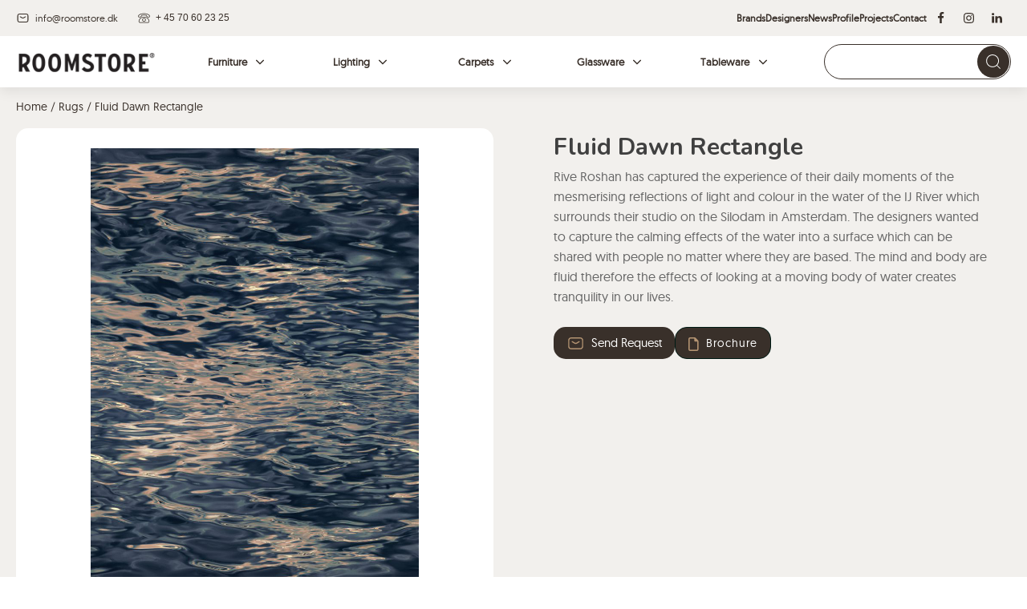

--- FILE ---
content_type: text/html; charset=UTF-8
request_url: https://roomstore.dk/product/fluid-dawn-rectangle/
body_size: 29573
content:
<!DOCTYPE html>
<html lang="en-US" >
<head>
<meta charset="UTF-8">
<meta name="viewport" content="width=device-width, initial-scale=1.0">
<!-- WP_HEAD() START -->
<script type="text/javascript">
/* <![CDATA[ */
window.JetpackScriptData = {"site":{"icon":"https://i0.wp.com/roomstore.dk/wp-content/uploads/cropped-favicon-roomstore.png?w=64\u0026ssl=1","title":"Roomstore","host":"unknown","is_wpcom_platform":false}};
/* ]]> */
</script>
<link rel="preload" as="style" href="https://fonts.googleapis.com/css?family=geomanist:100,200,300,400,500,600,700,800,900|Nunito:800,|Nunito:100,200,300,400,500,600,700,800,900|Special+Elite:100,200,300,400,500,600,700,800,900" >
<link rel="stylesheet" href="https://fonts.googleapis.com/css?family=geomanist:100,200,300,400,500,600,700,800,900|Nunito:800,|Nunito:100,200,300,400,500,600,700,800,900|Special+Elite:100,200,300,400,500,600,700,800,900">
<meta name='robots' content='index, follow, max-image-preview:large, max-snippet:-1, max-video-preview:-1' />
	<style>img:is([sizes="auto" i], [sizes^="auto," i]) { contain-intrinsic-size: 3000px 1500px }</style>
	<script>window._wca = window._wca || [];</script>

	<!-- This site is optimized with the Yoast SEO plugin v25.6 - https://yoast.com/wordpress/plugins/seo/ -->
	<title>Fluid Dawn Rectangle - Roomstore</title>
	<link rel="canonical" href="https://roomstore.dk/product/fluid-dawn-rectangle/" />
	<meta property="og:locale" content="en_US" />
	<meta property="og:type" content="article" />
	<meta property="og:title" content="Fluid Dawn Rectangle - Roomstore" />
	<meta property="og:description" content="Rive Roshan has captured the experience of their daily moments of the mesmerising reflections of light and colour in the water of the IJ River which surrounds their studio on the Silodam in Amsterdam. The designers wanted to capture the calming effects of the water into a surface which can be shared with people no matter where they are based. The mind and body are fluid therefore the effects of looking at a moving body of water creates tranquility in our lives." />
	<meta property="og:url" content="https://roomstore.dk/product/fluid-dawn-rectangle/" />
	<meta property="og:site_name" content="Roomstore" />
	<meta property="article:publisher" content="https://www.facebook.com/dkroomstore" />
	<meta property="article:modified_time" content="2025-07-08T08:27:57+00:00" />
	<meta property="og:image" content="https://roomstore.dk/wp-content/uploads/Fluid-Dawn-300x400cm-72DPI-768x1024-1.jpg" />
	<meta property="og:image:width" content="1024" />
	<meta property="og:image:height" content="1024" />
	<meta property="og:image:type" content="image/jpeg" />
	<meta name="twitter:card" content="summary_large_image" />
	<script type="application/ld+json" class="yoast-schema-graph">{"@context":"https://schema.org","@graph":[{"@type":"WebPage","@id":"https://roomstore.dk/product/fluid-dawn-rectangle/","url":"https://roomstore.dk/product/fluid-dawn-rectangle/","name":"Fluid Dawn Rectangle - Roomstore","isPartOf":{"@id":"https://roomstore.dk/#website"},"primaryImageOfPage":{"@id":"https://roomstore.dk/product/fluid-dawn-rectangle/#primaryimage"},"image":{"@id":"https://roomstore.dk/product/fluid-dawn-rectangle/#primaryimage"},"thumbnailUrl":"https://roomstore.dk/wp-content/uploads/Fluid-Dawn-300x400cm-72DPI-768x1024-1.jpg","datePublished":"2024-06-11T09:34:08+00:00","dateModified":"2025-07-08T08:27:57+00:00","breadcrumb":{"@id":"https://roomstore.dk/product/fluid-dawn-rectangle/#breadcrumb"},"inLanguage":"en-US","potentialAction":[{"@type":"ReadAction","target":["https://roomstore.dk/product/fluid-dawn-rectangle/"]}]},{"@type":"ImageObject","inLanguage":"en-US","@id":"https://roomstore.dk/product/fluid-dawn-rectangle/#primaryimage","url":"https://roomstore.dk/wp-content/uploads/Fluid-Dawn-300x400cm-72DPI-768x1024-1.jpg","contentUrl":"https://roomstore.dk/wp-content/uploads/Fluid-Dawn-300x400cm-72DPI-768x1024-1.jpg","width":1024,"height":1024},{"@type":"BreadcrumbList","@id":"https://roomstore.dk/product/fluid-dawn-rectangle/#breadcrumb","itemListElement":[{"@type":"ListItem","position":1,"name":"Home","item":"https://roomstore.dk/"},{"@type":"ListItem","position":2,"name":"Shop","item":"https://roomstore.dk/shop/"},{"@type":"ListItem","position":3,"name":"Fluid Dawn Rectangle"}]},{"@type":"WebSite","@id":"https://roomstore.dk/#website","url":"https://roomstore.dk/","name":"Roomstore.dk","description":"","publisher":{"@id":"https://roomstore.dk/#organization"},"potentialAction":[{"@type":"SearchAction","target":{"@type":"EntryPoint","urlTemplate":"https://roomstore.dk/?s={search_term_string}"},"query-input":{"@type":"PropertyValueSpecification","valueRequired":true,"valueName":"search_term_string"}}],"inLanguage":"en-US"},{"@type":"Organization","@id":"https://roomstore.dk/#organization","name":"Roomstore","url":"https://roomstore.dk/","logo":{"@type":"ImageObject","inLanguage":"en-US","@id":"https://roomstore.dk/#/schema/logo/image/","url":"https://roomstore.dk/wp-content/uploads/2023/10/cropped-cropped-logo.png","contentUrl":"https://roomstore.dk/wp-content/uploads/2023/10/cropped-cropped-logo.png","width":200,"height":40,"caption":"Roomstore"},"image":{"@id":"https://roomstore.dk/#/schema/logo/image/"},"sameAs":["https://www.facebook.com/dkroomstore","https://www.linkedin.com/company/roomstore-aps/","https://www.instagram.com/roomstoredk/"]}]}</script>
	<!-- / Yoast SEO plugin. -->


<link rel='dns-prefetch' href='//js-eu1.hs-scripts.com' />
<link rel='dns-prefetch' href='//stats.wp.com' />
<link rel='dns-prefetch' href='//use.fontawesome.com' />
<link rel='stylesheet' id='wp-block-library-css' href='https://roomstore.dk/wp-includes/css/dist/block-library/style.min.css?ver=6.8.2' type='text/css' media='all' />
<style id='classic-theme-styles-inline-css' type='text/css'>
/*! This file is auto-generated */
.wp-block-button__link{color:#fff;background-color:#32373c;border-radius:9999px;box-shadow:none;text-decoration:none;padding:calc(.667em + 2px) calc(1.333em + 2px);font-size:1.125em}.wp-block-file__button{background:#32373c;color:#fff;text-decoration:none}
</style>
<style id='b3dviewer-modelviewer-style-inline-css' type='text/css'>
.b3dviewer-wrapper{height:100%;max-width:100%;min-width:250px;width:100%}.b3dviewer-wrapper:fullscreen{background:#fff}.b3dviewer .activate_ar{background-color:#fff;border:none;border-radius:4px;position:absolute;right:16px;top:16px}.b3dviewer.aligncenter{text-align:left}.b3dviewer-wrapper model-viewer{height:100%;position:relative;width:100%}.b3dviewer-wrapper .slider{bottom:16px;overflow:hidden;position:absolute;text-align:center;width:-moz-fit-content;width:fit-content}.b3dviewer-wrapper *{box-sizing:border-box}.b3dviewer-wrapper .slides{display:flex;overflow-x:auto;scroll-behavior:smooth;scroll-snap-type:x mandatory;-webkit-overflow-scrolling:touch;margin-left:10px;overflow-y:hidden}.modelThumbs .selected,.slides .slide.selected{border:2px solid #b3b3b3}.slideController{align-items:center;display:flex;justify-content:space-between;position:absolute;top:50%;width:100%}.slideController .arrow-left,.slideController .arrow-right{cursor:pointer}.slideController .arrow-left.disabled,.slideController .arrow-right.disabled{cursor:not-allowed;opacity:.3}.slides .slide{background-color:#fff;background-position:50%;background-repeat:no-repeat;background-size:contain;border:none;border-radius:5px;cursor:pointer;display:flex;flex-shrink:0;height:90px;margin-right:10px;padding:5px;scroll-snap-align:start;width:90px}@media(max-width:576px){.slides .slide{height:60px;width:60px}}.slides .slide-number{background:#ebebeb;text-align:center}.slides .slide-number span{color:#666;font-size:65px;margin:auto;text-align:center}.b3dviewer-wrapper .slide img{border-radius:5px;width:100%}.b3dviewer-wrapper .slide img,.modelViewerBlock .woocommerce .bp_model_parent.b3dviewer-wrapper img,.woocommerce div.product div.images img{height:100%;-o-object-fit:cover;object-fit:cover}.bp_model_parent{max-width:100%}.bp_model_parent .DMC canvas{pointer-events:none}.bp_model_parent:fullscreen{height:100vh}.bp_model_parent:fullscreen .online_3d_viewer{height:100vh!important;width:100vw!important}.online_3d_viewer{align-items:center;display:flex;flex-direction:column;justify-content:center;max-width:100%}.online_3d_viewer div:last-child{text-align:center;vertical-align:center}#openBtn{bottom:10px;box-sizing:border-box;padding:5px;right:10px}#closeBtn,#openBtn{position:absolute;z-index:999999;fill:#333;background:#fff;border-radius:2px;cursor:pointer}#closeBtn{display:none;right:20px;top:10px}.b3dviewer .fullscreen #closeBtn{display:block}.modelViewerBlock,.modelViewerBlock.b3dviewer{max-width:100%}.modelViewerBlock.alignend,.modelViewerBlock.alignright,.modelViewerBlock.b3dviewer.alignend,.modelViewerBlock.b3dviewer.alignright{margin-left:auto}.modelViewerBlock.aligncenter,.modelViewerBlock.b3dviewer.aligncenter{margin-left:auto;margin-right:auto}.modelViewerBlock.alignleft,.modelViewerBlock.alignstart,.modelViewerBlock.b3dviewer.alignleft,.modelViewerBlock.b3dviewer.alignstart{margin-right:auto}.modelViewerBlock .fullscreen,.modelViewerBlock.b3dviewer .fullscreen{animation-duration:.5s;animation-name:fullscreen;background:#fff;height:100vh!important;left:0;position:fixed;top:0;width:100vw!important;z-index:99999}.modelViewerBlock #openBtn,.modelViewerBlock.b3dviewer #openBtn{display:none}@media screen and (max-width:768px){.modelViewerBlock #openBtn,.modelViewerBlock.b3dviewer #openBtn{display:block}}.modelViewerBlock .bp_model_parent:fullscreen #openBtn,.modelViewerBlock.b3dviewer .bp_model_parent:fullscreen #openBtn{display:none}.modelViewerBlock .bp_model_parent:fullscreen #closeBtn,.modelViewerBlock.b3dviewer .bp_model_parent:fullscreen #closeBtn{display:block}.modelViewerBlock #default-poster,.modelViewerBlock.b3dviewer #default-poster{background-color:transparent;background-size:cover;border:none;height:100%;outline:none;width:100%}.modelViewerBlock .modelThumbs,.modelViewerBlock.b3dviewer .modelThumbs{display:flex;flex-wrap:wrap;gap:10px;height:70px;margin-top:10px;max-width:100%}.modelViewerBlock .modelThumbs .thumbsItem,.modelViewerBlock.b3dviewer .modelThumbs .thumbsItem{cursor:pointer;height:80px;width:100px}.b3dviewer-wrapper .select{background:#fff;border-radius:3px;display:inline-block;display:none;margin-left:5px;margin-top:5px;padding:5px 12px}.b3dviewer-wrapper .select select{display:inline-block;padding:0 24px 0 8px;width:auto}.percentageWrapper .overlay{background:rgba(51,51,51,.631);height:100%;left:0;position:absolute;top:0;width:100%}.percentageWrapper .percentage{color:#fff;left:50%;position:absolute;top:50%;transform:translate(-50%,-50%)}.b3dviewer .fullscreen model-viewer{height:100%!important}model-viewer.hide_progressbar::part(default-progress-bar){display:none}.woocommerce-page #content .ast-woocommerce-container div.product .b3dviewer_woo_wrapper div.images,.woocommerce-page .b3dviewer_woo_wrapper .b3dviewer.woocommerce,.woocommerce-page .b3dviewer_woo_wrapper .woocommerce-product-gallery.images,.woocommerce-product-gallery.images .b3dviewer.woocommerce{width:100%}.woocommerce #content div.product .product-summary-wrapper div.images:not(.avada-product-gallery){width:48%}.woocommerce #content div.product .owp-product-nav-wrap+div.images{width:52%}div#st-primary-content .product.type-product .woocommerce-product-gallery.images.images{width:44%}.b3dviewer_woo_wrapper{display:flex;flex-direction:column;float:left;width:48%}.woocommerce-page .product .b3dviewer.woocommerce:not(.b3dviewer_woo_wrapper .b3dviewer.woocommerce){float:left;width:48%}#animations{font-size:16px}.fullscreen .online_3d_viewer,.fullscreen canvas{height:100%!important;width:100%!important}.woocommerce-product-gallery.woocommerce-product-gallery--with-images:not(.avada-product-gallery){display:flex;flex-direction:column}.woocommerce #content div.product div.images.avada-product-gallery{display:block!important;float:left;width:500px}.theme-woodmart .woocommerce-product-gallery.woocommerce-product-gallery--with-images{flex-direction:row}.modelViewerBlock #default-poster{pointer-events:none}@media only screen and (min-width:768px){.woocommerce #content .shoptimizer-archive div.product div.images{width:60%}}.bp3dv-model-main{bottom:0;left:0;overflow:hidden;right:0;text-align:center;top:0;-webkit-overflow-scrolling:touch;display:none;opacity:0;outline:0;overflow-x:hidden;overflow-y:auto;transition:opacity .15s linear,z-index .15;z-index:-1}.bp3dv-model-main:target{z-index:99999}.bp3dv-model-main:target,.model-open{height:auto;opacity:1;overflow:hidden;position:fixed}.model-open{display:block;z-index:9999999}.bp3dv-model-inner{display:inline-block;margin:30px auto;max-width:90%;transform:translateY(-25%);transition:transform .3s ease-out;vertical-align:middle;width:900px}.bp3dv-model-wrap{background-clip:padding-box;background-color:#fff;border:1px solid #999;border:1px solid rgba(0,0,0,.2);border-radius:6px;box-shadow:0 3px 9px rgba(0,0,0,.5);box-sizing:border-box;display:block;max-height:calc(100vh - 70px);outline:0;padding:20px;position:relative;text-align:left;width:100%}.bp3dv-model-main:target,.model-open .bp3dv-model-inner{position:relative;transform:translate(0);z-index:9999}.bp3dv-model-main:target,.model-open .bg-overlay{background:rgba(0,0,0,.8);position:fixed;z-index:99}.bg-overlay{background:transparent;bottom:0;height:100vh;left:0;right:0;top:0;transition:background .15s linear;width:100%;z-index:0}.close-btn{color:#fff;cursor:pointer;font-family:none;font-size:30px;font-weight:700;line-height:135%;position:absolute;right:-15px;top:-35px;z-index:99}@media screen and (min-width:800px){.bp3dv-model-main:before{content:"";display:inline-block;height:auto;height:100%;margin-right:0;vertical-align:middle}}@media screen and (max-width:799px){.bp3dv-model-inner{margin-top:45px}}.bp3dv_a_popup_opener{position:relative}.bp3dv_a_popup_opener:before{content:"";cursor:pointer;display:inline-block;height:100%;position:absolute;width:100%;z-index:9999}.bp3dv_play_icon:before{color:#fff;content:"";font-family:FontAwesome;font-size:100px;height:auto;left:50%;opacity:.8;position:absolute;text-shadow:0 0 30px rgba(0,0,0,.5);top:50%;transform:translate(-50%,-50%);-webkit-transform:translate(-50%,-50%);width:auto}.bp3dv_play_icon:before:hover:before{color:#eee}.bp3d_custom_selector_models{height:0;overflow:hidden}.single-product #main-content>.clearfix,.single-product.et_pb_pagebuilder_layout .clearfix>.woocommerce-product-gallery{display:none}.woocommerce-product-model-viewer-wrapper{max-width:100%}.woocommerce-product-model-viewer-wrapper.position_top{margin-bottom:10px}.woocommerce-product-model-viewer-wrapper.position_bottom{margin-top:10px}.type-product.product .product-summary-wrapper .product-modal-wrap .woocommerce-product-gallery.images{display:block}.productListItem{background:hsla(0,0%,87%,.118);height:0;overflow:hidden}.woocommerce div.product div.images .bp3d_slick_model_container img{display:none}

</style>
<link rel='stylesheet' id='bp3d-custom-style-css' href='https://roomstore.dk/wp-content/plugins/3d-viewer/public/css/custom-style.css?ver=1.7.0' type='text/css' media='all' />
<style id='font-awesome-svg-styles-default-inline-css' type='text/css'>
.svg-inline--fa {
  display: inline-block;
  height: 1em;
  overflow: visible;
  vertical-align: -.125em;
}
</style>
<link rel='stylesheet' id='font-awesome-svg-styles-css' href='https://roomstore.dk/wp-content/uploads/font-awesome/v6.5.1/css/svg-with-js.css' type='text/css' media='all' />
<style id='font-awesome-svg-styles-inline-css' type='text/css'>
   .wp-block-font-awesome-icon svg::before,
   .wp-rich-text-font-awesome-icon svg::before {content: unset;}
</style>
<style id='global-styles-inline-css' type='text/css'>
:root{--wp--preset--aspect-ratio--square: 1;--wp--preset--aspect-ratio--4-3: 4/3;--wp--preset--aspect-ratio--3-4: 3/4;--wp--preset--aspect-ratio--3-2: 3/2;--wp--preset--aspect-ratio--2-3: 2/3;--wp--preset--aspect-ratio--16-9: 16/9;--wp--preset--aspect-ratio--9-16: 9/16;--wp--preset--color--black: #000000;--wp--preset--color--cyan-bluish-gray: #abb8c3;--wp--preset--color--white: #ffffff;--wp--preset--color--pale-pink: #f78da7;--wp--preset--color--vivid-red: #cf2e2e;--wp--preset--color--luminous-vivid-orange: #ff6900;--wp--preset--color--luminous-vivid-amber: #fcb900;--wp--preset--color--light-green-cyan: #7bdcb5;--wp--preset--color--vivid-green-cyan: #00d084;--wp--preset--color--pale-cyan-blue: #8ed1fc;--wp--preset--color--vivid-cyan-blue: #0693e3;--wp--preset--color--vivid-purple: #9b51e0;--wp--preset--gradient--vivid-cyan-blue-to-vivid-purple: linear-gradient(135deg,rgba(6,147,227,1) 0%,rgb(155,81,224) 100%);--wp--preset--gradient--light-green-cyan-to-vivid-green-cyan: linear-gradient(135deg,rgb(122,220,180) 0%,rgb(0,208,130) 100%);--wp--preset--gradient--luminous-vivid-amber-to-luminous-vivid-orange: linear-gradient(135deg,rgba(252,185,0,1) 0%,rgba(255,105,0,1) 100%);--wp--preset--gradient--luminous-vivid-orange-to-vivid-red: linear-gradient(135deg,rgba(255,105,0,1) 0%,rgb(207,46,46) 100%);--wp--preset--gradient--very-light-gray-to-cyan-bluish-gray: linear-gradient(135deg,rgb(238,238,238) 0%,rgb(169,184,195) 100%);--wp--preset--gradient--cool-to-warm-spectrum: linear-gradient(135deg,rgb(74,234,220) 0%,rgb(151,120,209) 20%,rgb(207,42,186) 40%,rgb(238,44,130) 60%,rgb(251,105,98) 80%,rgb(254,248,76) 100%);--wp--preset--gradient--blush-light-purple: linear-gradient(135deg,rgb(255,206,236) 0%,rgb(152,150,240) 100%);--wp--preset--gradient--blush-bordeaux: linear-gradient(135deg,rgb(254,205,165) 0%,rgb(254,45,45) 50%,rgb(107,0,62) 100%);--wp--preset--gradient--luminous-dusk: linear-gradient(135deg,rgb(255,203,112) 0%,rgb(199,81,192) 50%,rgb(65,88,208) 100%);--wp--preset--gradient--pale-ocean: linear-gradient(135deg,rgb(255,245,203) 0%,rgb(182,227,212) 50%,rgb(51,167,181) 100%);--wp--preset--gradient--electric-grass: linear-gradient(135deg,rgb(202,248,128) 0%,rgb(113,206,126) 100%);--wp--preset--gradient--midnight: linear-gradient(135deg,rgb(2,3,129) 0%,rgb(40,116,252) 100%);--wp--preset--font-size--small: 13px;--wp--preset--font-size--medium: 20px;--wp--preset--font-size--large: 36px;--wp--preset--font-size--x-large: 42px;--wp--preset--spacing--20: 0.44rem;--wp--preset--spacing--30: 0.67rem;--wp--preset--spacing--40: 1rem;--wp--preset--spacing--50: 1.5rem;--wp--preset--spacing--60: 2.25rem;--wp--preset--spacing--70: 3.38rem;--wp--preset--spacing--80: 5.06rem;--wp--preset--shadow--natural: 6px 6px 9px rgba(0, 0, 0, 0.2);--wp--preset--shadow--deep: 12px 12px 50px rgba(0, 0, 0, 0.4);--wp--preset--shadow--sharp: 6px 6px 0px rgba(0, 0, 0, 0.2);--wp--preset--shadow--outlined: 6px 6px 0px -3px rgba(255, 255, 255, 1), 6px 6px rgba(0, 0, 0, 1);--wp--preset--shadow--crisp: 6px 6px 0px rgba(0, 0, 0, 1);}:where(.is-layout-flex){gap: 0.5em;}:where(.is-layout-grid){gap: 0.5em;}body .is-layout-flex{display: flex;}.is-layout-flex{flex-wrap: wrap;align-items: center;}.is-layout-flex > :is(*, div){margin: 0;}body .is-layout-grid{display: grid;}.is-layout-grid > :is(*, div){margin: 0;}:where(.wp-block-columns.is-layout-flex){gap: 2em;}:where(.wp-block-columns.is-layout-grid){gap: 2em;}:where(.wp-block-post-template.is-layout-flex){gap: 1.25em;}:where(.wp-block-post-template.is-layout-grid){gap: 1.25em;}.has-black-color{color: var(--wp--preset--color--black) !important;}.has-cyan-bluish-gray-color{color: var(--wp--preset--color--cyan-bluish-gray) !important;}.has-white-color{color: var(--wp--preset--color--white) !important;}.has-pale-pink-color{color: var(--wp--preset--color--pale-pink) !important;}.has-vivid-red-color{color: var(--wp--preset--color--vivid-red) !important;}.has-luminous-vivid-orange-color{color: var(--wp--preset--color--luminous-vivid-orange) !important;}.has-luminous-vivid-amber-color{color: var(--wp--preset--color--luminous-vivid-amber) !important;}.has-light-green-cyan-color{color: var(--wp--preset--color--light-green-cyan) !important;}.has-vivid-green-cyan-color{color: var(--wp--preset--color--vivid-green-cyan) !important;}.has-pale-cyan-blue-color{color: var(--wp--preset--color--pale-cyan-blue) !important;}.has-vivid-cyan-blue-color{color: var(--wp--preset--color--vivid-cyan-blue) !important;}.has-vivid-purple-color{color: var(--wp--preset--color--vivid-purple) !important;}.has-black-background-color{background-color: var(--wp--preset--color--black) !important;}.has-cyan-bluish-gray-background-color{background-color: var(--wp--preset--color--cyan-bluish-gray) !important;}.has-white-background-color{background-color: var(--wp--preset--color--white) !important;}.has-pale-pink-background-color{background-color: var(--wp--preset--color--pale-pink) !important;}.has-vivid-red-background-color{background-color: var(--wp--preset--color--vivid-red) !important;}.has-luminous-vivid-orange-background-color{background-color: var(--wp--preset--color--luminous-vivid-orange) !important;}.has-luminous-vivid-amber-background-color{background-color: var(--wp--preset--color--luminous-vivid-amber) !important;}.has-light-green-cyan-background-color{background-color: var(--wp--preset--color--light-green-cyan) !important;}.has-vivid-green-cyan-background-color{background-color: var(--wp--preset--color--vivid-green-cyan) !important;}.has-pale-cyan-blue-background-color{background-color: var(--wp--preset--color--pale-cyan-blue) !important;}.has-vivid-cyan-blue-background-color{background-color: var(--wp--preset--color--vivid-cyan-blue) !important;}.has-vivid-purple-background-color{background-color: var(--wp--preset--color--vivid-purple) !important;}.has-black-border-color{border-color: var(--wp--preset--color--black) !important;}.has-cyan-bluish-gray-border-color{border-color: var(--wp--preset--color--cyan-bluish-gray) !important;}.has-white-border-color{border-color: var(--wp--preset--color--white) !important;}.has-pale-pink-border-color{border-color: var(--wp--preset--color--pale-pink) !important;}.has-vivid-red-border-color{border-color: var(--wp--preset--color--vivid-red) !important;}.has-luminous-vivid-orange-border-color{border-color: var(--wp--preset--color--luminous-vivid-orange) !important;}.has-luminous-vivid-amber-border-color{border-color: var(--wp--preset--color--luminous-vivid-amber) !important;}.has-light-green-cyan-border-color{border-color: var(--wp--preset--color--light-green-cyan) !important;}.has-vivid-green-cyan-border-color{border-color: var(--wp--preset--color--vivid-green-cyan) !important;}.has-pale-cyan-blue-border-color{border-color: var(--wp--preset--color--pale-cyan-blue) !important;}.has-vivid-cyan-blue-border-color{border-color: var(--wp--preset--color--vivid-cyan-blue) !important;}.has-vivid-purple-border-color{border-color: var(--wp--preset--color--vivid-purple) !important;}.has-vivid-cyan-blue-to-vivid-purple-gradient-background{background: var(--wp--preset--gradient--vivid-cyan-blue-to-vivid-purple) !important;}.has-light-green-cyan-to-vivid-green-cyan-gradient-background{background: var(--wp--preset--gradient--light-green-cyan-to-vivid-green-cyan) !important;}.has-luminous-vivid-amber-to-luminous-vivid-orange-gradient-background{background: var(--wp--preset--gradient--luminous-vivid-amber-to-luminous-vivid-orange) !important;}.has-luminous-vivid-orange-to-vivid-red-gradient-background{background: var(--wp--preset--gradient--luminous-vivid-orange-to-vivid-red) !important;}.has-very-light-gray-to-cyan-bluish-gray-gradient-background{background: var(--wp--preset--gradient--very-light-gray-to-cyan-bluish-gray) !important;}.has-cool-to-warm-spectrum-gradient-background{background: var(--wp--preset--gradient--cool-to-warm-spectrum) !important;}.has-blush-light-purple-gradient-background{background: var(--wp--preset--gradient--blush-light-purple) !important;}.has-blush-bordeaux-gradient-background{background: var(--wp--preset--gradient--blush-bordeaux) !important;}.has-luminous-dusk-gradient-background{background: var(--wp--preset--gradient--luminous-dusk) !important;}.has-pale-ocean-gradient-background{background: var(--wp--preset--gradient--pale-ocean) !important;}.has-electric-grass-gradient-background{background: var(--wp--preset--gradient--electric-grass) !important;}.has-midnight-gradient-background{background: var(--wp--preset--gradient--midnight) !important;}.has-small-font-size{font-size: var(--wp--preset--font-size--small) !important;}.has-medium-font-size{font-size: var(--wp--preset--font-size--medium) !important;}.has-large-font-size{font-size: var(--wp--preset--font-size--large) !important;}.has-x-large-font-size{font-size: var(--wp--preset--font-size--x-large) !important;}
:where(.wp-block-post-template.is-layout-flex){gap: 1.25em;}:where(.wp-block-post-template.is-layout-grid){gap: 1.25em;}
:where(.wp-block-columns.is-layout-flex){gap: 2em;}:where(.wp-block-columns.is-layout-grid){gap: 2em;}
:root :where(.wp-block-pullquote){font-size: 1.5em;line-height: 1.6;}
</style>
<link rel='stylesheet' id='oxygen-css' href='https://roomstore.dk/wp-content/plugins/oxygen/component-framework/oxygen.css?ver=4.9.1' type='text/css' media='all' />
<link rel='stylesheet' id='core-sss-css' href='https://roomstore.dk/wp-content/plugins/oxy-ninja/public/css/core-sss.min.css?ver=3.5.3' type='text/css' media='all' />
<link rel='stylesheet' id='uaf_client_css-css' href='https://roomstore.dk/wp-content/uploads/useanyfont/uaf.css?ver=1754035658' type='text/css' media='all' />
<link rel='stylesheet' id='photoswipe-css' href='https://roomstore.dk/wp-content/plugins/woocommerce/assets/css/photoswipe/photoswipe.min.css?ver=10.0.5' type='text/css' media='all' />
<link rel='stylesheet' id='photoswipe-default-skin-css' href='https://roomstore.dk/wp-content/plugins/woocommerce/assets/css/photoswipe/default-skin/default-skin.min.css?ver=10.0.5' type='text/css' media='all' />
<link rel='stylesheet' id='woocommerce-layout-css' href='https://roomstore.dk/wp-content/plugins/woocommerce/assets/css/woocommerce-layout.css?ver=10.0.5' type='text/css' media='all' />
<style id='woocommerce-layout-inline-css' type='text/css'>

	.infinite-scroll .woocommerce-pagination {
		display: none;
	}
</style>
<link rel='stylesheet' id='woocommerce-smallscreen-css' href='https://roomstore.dk/wp-content/plugins/woocommerce/assets/css/woocommerce-smallscreen.css?ver=10.0.5' type='text/css' media='only screen and (max-width: 768px)' />
<link rel='stylesheet' id='woocommerce-general-css' href='https://roomstore.dk/wp-content/plugins/woocommerce/assets/css/woocommerce.css?ver=10.0.5' type='text/css' media='all' />
<style id='woocommerce-inline-inline-css' type='text/css'>
.woocommerce form .form-row .required { visibility: visible; }
</style>
<link rel='stylesheet' id='wpos-slick-style-css' href='https://roomstore.dk/wp-content/plugins/wp-slick-slider-and-image-carousel/assets/css/slick.css?ver=3.7.6' type='text/css' media='all' />
<link rel='stylesheet' id='wpsisac-public-style-css' href='https://roomstore.dk/wp-content/plugins/wp-slick-slider-and-image-carousel/assets/css/wpsisac-public.css?ver=3.7.6' type='text/css' media='all' />
<link rel='stylesheet' id='splide-css' href='https://roomstore.dk/wp-content/plugins/oxy-ninja/public/css/splide.min.css?ver=4.0.14' type='text/css' media='all' />
<link rel='stylesheet' id='brands-styles-css' href='https://roomstore.dk/wp-content/plugins/woocommerce/assets/css/brands.css?ver=10.0.5' type='text/css' media='all' />
<link rel='stylesheet' id='font-awesome-official-css' href='https://use.fontawesome.com/releases/v6.5.1/css/all.css' type='text/css' media='all' integrity="sha384-t1nt8BQoYMLFN5p42tRAtuAAFQaCQODekUVeKKZrEnEyp4H2R0RHFz0KWpmj7i8g" crossorigin="anonymous" />
<link rel='stylesheet' id='font-awesome-official-v4shim-css' href='https://use.fontawesome.com/releases/v6.5.1/css/v4-shims.css' type='text/css' media='all' integrity="sha384-5Jfdy0XO8+vjCRofsSnGmxGSYjLfsjjTOABKxVr8BkfvlaAm14bIJc7Jcjfq/xQI" crossorigin="anonymous" />
<script type="text/javascript" src="https://roomstore.dk/wp-includes/js/jquery/jquery.min.js?ver=3.7.1" id="jquery-core-js"></script>
<script type="text/javascript" src="https://roomstore.dk/wp-content/plugins/woocommerce/assets/js/jquery-blockui/jquery.blockUI.min.js?ver=2.7.0-wc.10.0.5" id="jquery-blockui-js" defer="defer" data-wp-strategy="defer"></script>
<script type="text/javascript" id="wc-add-to-cart-js-extra">
/* <![CDATA[ */
var wc_add_to_cart_params = {"ajax_url":"\/wp-admin\/admin-ajax.php","wc_ajax_url":"\/?wc-ajax=%%endpoint%%","i18n_view_cart":"View cart","cart_url":"https:\/\/roomstore.dk\/cart\/","is_cart":"","cart_redirect_after_add":"no"};
/* ]]> */
</script>
<script type="text/javascript" src="https://roomstore.dk/wp-content/plugins/woocommerce/assets/js/frontend/add-to-cart.min.js?ver=10.0.5" id="wc-add-to-cart-js" defer="defer" data-wp-strategy="defer"></script>
<script type="text/javascript" src="https://roomstore.dk/wp-content/plugins/woocommerce/assets/js/zoom/jquery.zoom.min.js?ver=1.7.21-wc.10.0.5" id="zoom-js" defer="defer" data-wp-strategy="defer"></script>
<script type="text/javascript" src="https://roomstore.dk/wp-content/plugins/woocommerce/assets/js/flexslider/jquery.flexslider.min.js?ver=2.7.2-wc.10.0.5" id="flexslider-js" defer="defer" data-wp-strategy="defer"></script>
<script type="text/javascript" src="https://roomstore.dk/wp-content/plugins/woocommerce/assets/js/photoswipe/photoswipe.min.js?ver=4.1.1-wc.10.0.5" id="photoswipe-js" defer="defer" data-wp-strategy="defer"></script>
<script type="text/javascript" src="https://roomstore.dk/wp-content/plugins/woocommerce/assets/js/photoswipe/photoswipe-ui-default.min.js?ver=4.1.1-wc.10.0.5" id="photoswipe-ui-default-js" defer="defer" data-wp-strategy="defer"></script>
<script type="text/javascript" id="wc-single-product-js-extra">
/* <![CDATA[ */
var wc_single_product_params = {"i18n_required_rating_text":"Please select a rating","i18n_rating_options":["1 of 5 stars","2 of 5 stars","3 of 5 stars","4 of 5 stars","5 of 5 stars"],"i18n_product_gallery_trigger_text":"View full-screen image gallery","review_rating_required":"yes","flexslider":{"rtl":false,"animation":"slide","smoothHeight":true,"directionNav":false,"controlNav":"thumbnails","slideshow":false,"animationSpeed":500,"animationLoop":false,"allowOneSlide":false,"touch":false},"zoom_enabled":"1","zoom_options":[],"photoswipe_enabled":"1","photoswipe_options":{"shareEl":false,"closeOnScroll":false,"history":false,"hideAnimationDuration":0,"showAnimationDuration":0},"flexslider_enabled":"1"};
/* ]]> */
</script>
<script type="text/javascript" src="https://roomstore.dk/wp-content/plugins/woocommerce/assets/js/frontend/single-product.min.js?ver=10.0.5" id="wc-single-product-js" defer="defer" data-wp-strategy="defer"></script>
<script type="text/javascript" src="https://roomstore.dk/wp-content/plugins/woocommerce/assets/js/js-cookie/js.cookie.min.js?ver=2.1.4-wc.10.0.5" id="js-cookie-js" defer="defer" data-wp-strategy="defer"></script>
<script type="text/javascript" id="woocommerce-js-extra">
/* <![CDATA[ */
var woocommerce_params = {"ajax_url":"\/wp-admin\/admin-ajax.php","wc_ajax_url":"\/?wc-ajax=%%endpoint%%","i18n_password_show":"Show password","i18n_password_hide":"Hide password"};
/* ]]> */
</script>
<script type="text/javascript" src="https://roomstore.dk/wp-content/plugins/woocommerce/assets/js/frontend/woocommerce.min.js?ver=10.0.5" id="woocommerce-js" defer="defer" data-wp-strategy="defer"></script>
<script type="text/javascript" src="https://roomstore.dk/wp-content/plugins/oxy-ninja/public/js/splide/splide.min.js?ver=4.0.14" id="splide-js"></script>
<script type="text/javascript" src="https://roomstore.dk/wp-content/plugins/oxy-ninja/public/js/splide/splide-extension-auto-scroll.min.js?ver=0.5.2" id="splide-autoscroll-js"></script>
<script type="text/javascript" src="https://stats.wp.com/s-202604.js" id="woocommerce-analytics-js" defer="defer" data-wp-strategy="defer"></script>
<link rel="https://api.w.org/" href="https://roomstore.dk/wp-json/" /><link rel="alternate" title="JSON" type="application/json" href="https://roomstore.dk/wp-json/wp/v2/product/4887" /><link rel="EditURI" type="application/rsd+xml" title="RSD" href="https://roomstore.dk/xmlrpc.php?rsd" />
<meta name="generator" content="WordPress 6.8.2" />
<meta name="generator" content="WooCommerce 10.0.5" />
<link rel='shortlink' href='https://roomstore.dk/?p=4887' />
<link rel="alternate" title="oEmbed (JSON)" type="application/json+oembed" href="https://roomstore.dk/wp-json/oembed/1.0/embed?url=https%3A%2F%2Froomstore.dk%2Fproduct%2Ffluid-dawn-rectangle%2F" />
<link rel="alternate" title="oEmbed (XML)" type="text/xml+oembed" href="https://roomstore.dk/wp-json/oembed/1.0/embed?url=https%3A%2F%2Froomstore.dk%2Fproduct%2Ffluid-dawn-rectangle%2F&#038;format=xml" />
<!-- Google tag (gtag.js) -->
<script async src="https://www.googletagmanager.com/gtag/js?id=AW-16627909535"></script>
<script>
  window.dataLayer = window.dataLayer || [];
  function gtag(){dataLayer.push(arguments);}
  gtag('js', new Date());

  gtag('config', 'AW-16627909535');
</script>

<!-- Start cookieyes banner --> <script id="cookieyes" type="text/javascript" src="https://cdn-cookieyes.com/client_data/b6fcfdaf84f1bbc012aaddc6/script.js"></script> <!-- End cookieyes banner -->			<!-- DO NOT COPY THIS SNIPPET! Start of Page Analytics Tracking for HubSpot WordPress plugin v11.3.16-->
			<script class="hsq-set-content-id" data-content-id="blog-post">
				var _hsq = _hsq || [];
				_hsq.push(["setContentType", "blog-post"]);
			</script>
			<!-- DO NOT COPY THIS SNIPPET! End of Page Analytics Tracking for HubSpot WordPress plugin -->
				<style>img#wpstats{display:none}</style>
		<!-- Google site verification - Google for WooCommerce -->
<meta name="google-site-verification" content="YsR6KSSUqBN_tRqoHZBFPwnvTZqoVh8htG-_g5vLMRE" />
	<noscript><style>.woocommerce-product-gallery{ opacity: 1 !important; }</style></noscript>
	<meta name="redi-version" content="1.2.7" /><style class="wpcode-css-snippet">.wc-single-price .woocommerce-Price-amount {
    margin-left: 5px !important;
}
.c-menu {
    width: 100%;
    max-width: 832px;
    margin: 0 auto;
    justify-content: space-between;
}
.c-menu .c-submenu-2 {
    top: 100% !important;
}
.c-menu-open:not(.ct-section):not(.oxy-easy-posts), .c-menu-open.oxy-easy-posts .oxy-posts, .c-menu-open.ct-section .ct-section-inner-wrap {
    display: flex;
    flex-direction: row;
    align-items: center;
    justify-content: center;
    flex: 0 0 25%;
    position: relative;
}
.ct-div-block.c-menu-open:hover {
    background: #39302a;
}
.ct-div-block.c-menu-open:hover .c-icon-dark-s >svg {
    fill: #39302a;
    color: #39302a;
}
.ct-div-block.c-menu-open:hover .ct-text-block, .ct-div-block.c-menu-open:hover > .ct-link-text {
    color: #fff;
}
.c-submenu-2-single {
    width: -webkit-fill-available !important;
    padding: 0px !important;
    border-radius: 0 0 10px 10px!important;
}
.c-submenu-2-single > .c-inline {
    width: 100%;
    margin: 0 !important;
}
.c-submenu-2-single > .c-inline .ct-link-text{
    width: 100%;
    flex: 0 0 100%;
    margin: 0 !important;
    padding: 15px 30px;
    border-bottom: 1px solid #ddd;
	justify-content: center;
}
.c-submenu-2-single > .c-inline .ct-fancy-icon {
    display: none;
}
.c-submenu-2-single > .c-inline:first-child .ct-link-text {
    padding-top: 20px;
}
.c-submenu-2-single > .c-inline:last-child .ct-link-text{
/*     padding-bottom: 30px; */
    border-bottom:0;
}
.c-submenu-2-single > .c-inline .ct-link-text:hover {
    background: #39302a;
    color: #fff;
}
.ct-div-block.c-menu-open:hover:after {
    content: '';
    width: 15px;
    height: 15px;
    position: absolute;
    left: 50%;
    bottom: -7px;
    transform: translateX(-50%) rotate(45deg);
    background: #39302a;
}
form#searchform {
    padding: 10px 0 10px 10px;
}
form#searchform > div {
    position: relative;
}
#_search_form-2299-68 input#s {
    padding-right: 44px;
    height: 44px;
}
#_search_form-2299-68 input[type=submit] {
    background-color: #39302a;
    color: #f2f0ed;
    font-size: 0;
    width: 40px;
    height: 40px;
    position: absolute;
    top: 2px;
    right: 2px;
	background: url(/wp-content/uploads/search-icon.svg) no-repeat center;
    background-size: auto;
}

.ct-div-block.c-menu-open:last-child:hover:after{
	display:none;
}
#_search_form-2299-68 input[type=submit]:hover {
    background-color: #000 !important;
}
.tax-product_cat .ct-headline .ct-span {
    font-size: 0 !important;
}
.tax-product_cat .ct-headline .ct-span > span {
    font-size: 30px;
}

div.wpforms-container-full input[type=submit]:not(:hover):not(:active), div.wpforms-container-full button[type=submit]:not(:hover):not(:active), div.wpforms-container-full .wpforms-page-button:not(:hover):not(:active){
 background-color: #39302A !important;
 border-radius:10px !important;
 padding: 8px 16px !important;
}
@media(max-width: 1439px){
.c-menu {
    padding-left: 10px;
    padding-right: 10px;
}
}
@media(max-width: 1176px){
.c-menu-open:not(.ct-section):not(.oxy-easy-posts), .c-menu-open.oxy-easy-posts .oxy-posts, .c-menu-open.ct-section .ct-section-inner-wrap {
	padding:15px 10px !important;
}
form#searchform {
    padding: 5px 0 5px 10px;
}
}
@media(max-width: 991px){
.c-menu-open:not(.ct-section):not(.oxy-easy-posts), .c-menu-open.oxy-easy-posts .oxy-posts, .c-menu-open.ct-section .ct-section-inner-wrap {
	padding:0 !important;
}
.c-menu {
    max-width: 100%;
	padding-left: 0;
    padding-right: 0;
}
form#searchform {
    display: none;
}
.c-menu .c-menu-open .c-menu-dropdown, .c-menu .c-menu-open:not(:has(.c-menu-dropdown)){
    display: block!important;
    background: #39302a;
    width: 100%;
    text-align: center;
    color: #fff;
    padding: 10px 15px 5px !important;
}
.c-menu .c-menu-open:not(:has(.c-menu-dropdown)) .ct-link-text {
    color: #fff !important;
    width: 100%;
    height: 100%;
    padding: 10px;
}
.c-menu .c-menu-open:not(:has(.c-menu-dropdown)) {
    padding: 0 !important;
}
#_header-3346-68 .oxy-header-container {
    max-width: 100%;
    padding: 20px;
}
.c-menu-open, .c-submenu-2-single {
    border-radius: 0 !important;
}
.c-menu-open {
    flex: 0 0 100% !important;
    padding: 0 !important;
    border-radius: 0 !important;
}
.c-submenu-2-single > .c-inline:first-child .ct-link-text {
    padding-top: 15px;
	border-bottom: 1px solid #ddd;
}
.c-submenu-2-single > .c-inline:last-child .ct-link-text {
/*     padding-bottom: 15px; */
/* 	  border-bottom: 1px solid #ddd; */
}
.ct-div-block.c-menu-open:hover:after{
    display: none;
}
	.ct-div-block.c-menu-open:hover .c-icon-dark-s >svg {
    fill: #fff;
    color: #fff;
}
}



/***** newsletter signup *******/
input.mailpoet_submit{
padding:8px 25px !important;
background-color: #333333 !important;
color:white !important;
font-size:15px !important;
border-radius:10px;
margin-top:4% !important;	
}

#mailpoet_form_2 .mailpoet_validate_success{
color:#333333 !important;
}

#mailpoet_form_2 form.mailpoet_form{
padding-top:10px !important;
}
/***** newsletter signup *******/</style><link rel="icon" href="https://roomstore.dk/wp-content/uploads/cropped-favicon-roomstore-32x32.png" sizes="32x32" />
<link rel="icon" href="https://roomstore.dk/wp-content/uploads/cropped-favicon-roomstore-192x192.png" sizes="192x192" />
<link rel="apple-touch-icon" href="https://roomstore.dk/wp-content/uploads/cropped-favicon-roomstore-180x180.png" />
<meta name="msapplication-TileImage" content="https://roomstore.dk/wp-content/uploads/cropped-favicon-roomstore-270x270.png" />
<link rel='stylesheet' id='oxygen-cache-68-css' href='//roomstore.dk/wp-content/uploads/oxygen/css/68.css?cache=1768469322&#038;ver=6.8.2' type='text/css' media='all' />
<link rel='stylesheet' id='oxygen-cache-65-css' href='//roomstore.dk/wp-content/uploads/oxygen/css/65.css?cache=1768469323&#038;ver=6.8.2' type='text/css' media='all' />
<link rel='stylesheet' id='oxygen-universal-styles-css' href='//roomstore.dk/wp-content/uploads/oxygen/css/universal.css?cache=1769073164&#038;ver=6.8.2' type='text/css' media='all' />

		<!-- Global site tag (gtag.js) - Google Ads: AW-16627909535 - Google for WooCommerce -->
		<script async src="https://www.googletagmanager.com/gtag/js?id=AW-16627909535"></script>
		<script>
			window.dataLayer = window.dataLayer || [];
			function gtag() { dataLayer.push(arguments); }
			gtag( 'consent', 'default', {
				analytics_storage: 'denied',
				ad_storage: 'denied',
				ad_user_data: 'denied',
				ad_personalization: 'denied',
				region: ['AT', 'BE', 'BG', 'HR', 'CY', 'CZ', 'DK', 'EE', 'FI', 'FR', 'DE', 'GR', 'HU', 'IS', 'IE', 'IT', 'LV', 'LI', 'LT', 'LU', 'MT', 'NL', 'NO', 'PL', 'PT', 'RO', 'SK', 'SI', 'ES', 'SE', 'GB', 'CH'],
				wait_for_update: 500,
			} );
			gtag('js', new Date());
			gtag('set', 'developer_id.dOGY3NW', true);
			gtag("config", "AW-16627909535", { "groups": "GLA", "send_page_view": false });		</script>

		<!-- END OF WP_HEAD() -->
</head>
<body class="wp-singular product-template-default single single-product postid-4887 wp-custom-logo wp-theme-oxygen-is-not-a-theme  wp-embed-responsive theme-oxygen-is-not-a-theme oxygen-body woocommerce woocommerce-page woocommerce-no-js" >

<script type="text/javascript">
/* <![CDATA[ */
gtag("event", "page_view", {send_to: "GLA"});
/* ]]> */
</script>
<style class="wpcode-css-snippet">.single_add_to_cart_button.button.alt:before {
    font-family: 'FontAwesome';
    content: '\f016';
    padding-right:8px;
    position: relative;
    font-size: 17px;
	color: #B49472 !important;

}




@media screen and (max-width:370px){
	#-product-cart-button-4741-65 button.button.alt{
    padding:21px 16px 21px 16px !important;
	
	}
}

.ct-link.oxel_icon_button__container:hover{
	background-color:#39302a !important;
}

</style>


						<div id="div_block-3344-68" class="ct-div-block" ><div id="code_block-3345-68" class="ct-code-block" ><!---></div><header id="_header-3346-68" class="oxy-header-wrapper oxy-sticky-header oxy-overlay-header oxy-header c-shadow c-header" ><div id="_header_row-2023-68" class="oxygen-hide-in-sticky oxy-header-row " ><div class="oxy-header-container"><div id="_header_left-2024-68" class="oxy-header-left" ><div id="div_block-2025-68" class="ct-div-block c-header-contact" ><a id="link-2026-68" class="ct-link c-transition c-link-m" href="mailto:info@roomstore.dk" target="_self"  ><div id="fancy_icon-2027-68" class="ct-fancy-icon c-icon-accent-m c-margin-right-xs" ><svg id="svg-fancy_icon-2027-68"><use xlink:href="#OxyNinjaWooCoreicon-email-mail-letter"></use></svg></div><div id="text_block-2028-68" class="ct-text-block" >info@roomstore.dk</div></a><a id="link-2029-68" class="ct-link c-transition c-link-m" href="tel:+45%2070%2060%2023%2025" target="_self"  ><div id="fancy_icon-2030-68" class="ct-fancy-icon c-icon-accent-m c-margin-right-xs" ><svg id="svg-fancy_icon-2030-68"><use xlink:href="#Lineariconsicon-phone"></use></svg></div><div id="text_block-2031-68" class="ct-text-block" >+ 45 70 60 23 25</div></a></div></div><div id="_header_center-2032-68" class="oxy-header-center" ></div><div id="_header_right-2033-68" class="oxy-header-right" ><div id="div_block-4183-68" class="ct-div-block" ><a id="link-4184-68" class="ct-link" href="/brands/" target="_self"  ><div id="text_block-4185-68" class="ct-text-block hvr-underline-from-center" >Brands</div></a><a id="link-4331-68" class="ct-link" href="/designers/" target="_self"  ><div id="text_block-4332-68" class="ct-text-block hvr-underline-from-center" >Designers</div></a><a id="link-4313-68" class="ct-link" href="/blogs" target="_self"  ><div id="text_block-4314-68" class="ct-text-block hvr-underline-from-center" >News</div></a><a id="link-4186-68" class="ct-link" href="/profile" target="_self"  ><div id="text_block-4187-68" class="ct-text-block hvr-underline-from-center" >Profile</div></a><a id="link-4188-68" class="ct-link" href="/projects" target="_self"  ><div id="text_block-4189-68" class="ct-text-block hvr-underline-from-center" >Projects</div></a><a id="link-4190-68" class="ct-link" href="/contact" target="_self"  ><div id="text_block-4191-68" class="ct-text-block hvr-underline-from-center" >Contact</div></a><div id="div_block-4192-68" class="ct-div-block c-inline" ><a id="link-4193-68" class="ct-link" href="https://www.facebook.com/dkroomstore" target="_blank"  ><div id="fancy_icon-4194-68" class="ct-fancy-icon c-social-icon c-transition" ><svg id="svg-fancy_icon-4194-68"><use xlink:href="#FontAwesomeicon-facebook"></use></svg></div></a><a id="link-4195-68" class="ct-link" href="https://www.instagram.com/roomstoredk/" target="_blank"  ><div id="fancy_icon-4196-68" class="ct-fancy-icon c-social-icon c-transition" ><svg id="svg-fancy_icon-4196-68"><use xlink:href="#FontAwesomeicon-instagram"></use></svg></div></a><a id="link-4197-68" class="ct-link" href="https://www.linkedin.com/company/roomstore-aps/" target="_blank"  ><div id="fancy_icon-4198-68" class="ct-fancy-icon c-social-icon c-transition" ><svg id="svg-fancy_icon-4198-68"><use xlink:href="#FontAwesomeicon-linkedin"></use></svg></div></a></div></div></div></div></div><div id="_header_row-3367-68" class="oxy-header-row " ><div class="oxy-header-container"><div id="_header_left-3368-68" class="oxy-header-left" ><a id="link-3369-68" class="ct-link" href="https://roomstore.dk/" target="_self"  ><img  id="image-3370-68" alt="" src="https://roomstore.dk/wp-content/uploads/roomstore-logo.png" class="ct-image c-logo"/></a></div><div id="_header_center-3371-68" class="oxy-header-center" ><div id="div_block-3372-68" class="ct-div-block c-menu" ><div id="div_block-3461-68" class="ct-div-block c-menu-open c-relative c-padding-s" ><div id="div_block-3462-68" class="ct-div-block c-menu-link c-menu-dropdown" ><div id="text_block-3463-68" class="ct-text-block c-margin-right-xs" >Furniture<br></div><div id="fancy_icon-3464-68" class="ct-fancy-icon c-icon-dark-s" ><svg id="svg-fancy_icon-3464-68"><use xlink:href="#FontAwesomeicon-angle-down"></use></svg></div></div><div id="div_block-3465-68" class="ct-div-block c-submenu-2 c-submenu-2-single" ><div id="div_block-3467-68" class="ct-div-block c-inline c-margin-bottom-s" ><div id="fancy_icon-3468-68" class="ct-fancy-icon c-icon-accent-m c-margin-right-s" ><svg id="svg-fancy_icon-3468-68"><use xlink:href="#Lineariconsicon-database"></use></svg></div><a id="link_text-3469-68" class="ct-link-text c-menu-link" href="/category/chairs/"   >Chairs</a></div><div id="div_block-3470-68" class="ct-div-block c-inline c-margin-bottom-s" ><div id="fancy_icon-3471-68" class="ct-fancy-icon c-icon-accent-m c-margin-right-s" ><svg id="svg-fancy_icon-3471-68"><use xlink:href="#Lineariconsicon-layers"></use></svg></div><a id="link_text-3472-68" class="ct-link-text c-menu-link" href="/category/stools/" target="_self"  >Stools</a></div><div id="div_block-3473-68" class="ct-div-block c-inline c-margin-bottom-s" ><div id="fancy_icon-3474-68" class="ct-fancy-icon c-icon-accent-m c-margin-right-s" ><svg id="svg-fancy_icon-3474-68"><use xlink:href="#Lineariconsicon-rocket"></use></svg></div><a id="link_text-3475-68" class="ct-link-text c-menu-link" href="/category/lounge-chairs/" target="_self"  >Lounge Chairs</a></div><div id="div_block-3668-68" class="ct-div-block c-inline c-margin-bottom-s" ><div id="fancy_icon-3669-68" class="ct-fancy-icon c-icon-accent-m c-margin-right-s" ><svg id="svg-fancy_icon-3669-68"><use xlink:href="#Lineariconsicon-rocket"></use></svg></div><a id="link_text-3670-68" class="ct-link-text c-menu-link" href="/category/sofas/" target="_self"  >Sofas</a></div><div id="div_block-3665-68" class="ct-div-block c-inline c-margin-bottom-s" ><div id="fancy_icon-3666-68" class="ct-fancy-icon c-icon-accent-m c-margin-right-s" ><svg id="svg-fancy_icon-3666-68"><use xlink:href="#Lineariconsicon-rocket"></use></svg></div><a id="link_text-3667-68" class="ct-link-text c-menu-link" href="/category/benches/" target="_self"  >Benches</a></div><div id="div_block-3671-68" class="ct-div-block c-inline c-margin-bottom-s" ><div id="fancy_icon-3672-68" class="ct-fancy-icon c-icon-accent-m c-margin-right-s" ><svg id="svg-fancy_icon-3672-68"><use xlink:href="#Lineariconsicon-rocket"></use></svg></div><a id="link_text-3673-68" class="ct-link-text c-menu-link" href="/category/tables/" target="_self"  >Tables</a></div><div id="div_block-3674-68" class="ct-div-block c-inline c-margin-bottom-s" ><div id="fancy_icon-3675-68" class="ct-fancy-icon c-icon-accent-m c-margin-right-s" ><svg id="svg-fancy_icon-3675-68"><use xlink:href="#Lineariconsicon-rocket"></use></svg></div><a id="link_text-3676-68" class="ct-link-text c-menu-link" href="/category/low-tables/" target="_self"  >Low Tables</a></div><div id="div_block-3677-68" class="ct-div-block c-inline c-margin-bottom-s" ><div id="fancy_icon-3678-68" class="ct-fancy-icon c-icon-accent-m c-margin-right-s" ><svg id="svg-fancy_icon-3678-68"><use xlink:href="#Lineariconsicon-rocket"></use></svg></div><a id="link_text-3679-68" class="ct-link-text c-menu-link" href="/category/outdoor-furniture/" target="_self"  >Outdoor</a></div><div id="div_block-4374-68" class="ct-div-block c-inline c-margin-bottom-s" ><div id="fancy_icon-4375-68" class="ct-fancy-icon c-icon-accent-m c-margin-right-s" ><svg id="svg-fancy_icon-4375-68"><use xlink:href="#Lineariconsicon-rocket"></use></svg></div><a id="link_text-4376-68" class="ct-link-text c-menu-link" href="/category/storage-shelving/" target="_self"  >Storage &amp; Shelving</a></div><div id="div_block-4377-68" class="ct-div-block c-inline c-margin-bottom-s" ><div id="fancy_icon-4378-68" class="ct-fancy-icon c-icon-accent-m c-margin-right-s" ><svg id="svg-fancy_icon-4378-68"><use xlink:href="#Lineariconsicon-rocket"></use></svg></div><a id="link_text-4379-68" class="ct-link-text c-menu-link" href="/category/bar-tables/" target="_self"  >Bar Tables</a></div><div id="div_block-4380-68" class="ct-div-block c-inline c-margin-bottom-s" ><div id="fancy_icon-4381-68" class="ct-fancy-icon c-icon-accent-m c-margin-right-s" ><svg id="svg-fancy_icon-4381-68"><use xlink:href="#Lineariconsicon-rocket"></use></svg></div><a id="link_text-4382-68" class="ct-link-text c-menu-link" href="/category/ottomans/" target="_self"  >Ottomans</a></div><div id="div_block-4383-68" class="ct-div-block c-inline c-margin-bottom-s" ><div id="fancy_icon-4384-68" class="ct-fancy-icon c-icon-accent-m c-margin-right-s" ><svg id="svg-fancy_icon-4384-68"><use xlink:href="#Lineariconsicon-rocket"></use></svg></div><a id="link_text-4385-68" class="ct-link-text c-menu-link" href="/category/seating-systems/" target="_self"  >Seating Systems</a></div></div></div><div id="div_block-3680-68" class="ct-div-block c-menu-open c-relative c-padding-s" ><div id="div_block-3681-68" class="ct-div-block c-menu-link c-menu-dropdown" ><div id="text_block-3682-68" class="ct-text-block c-margin-right-xs" >Lighting<br></div><div id="fancy_icon-3683-68" class="ct-fancy-icon c-icon-dark-s" ><svg id="svg-fancy_icon-3683-68"><use xlink:href="#FontAwesomeicon-angle-down"></use></svg></div></div><div id="div_block-3684-68" class="ct-div-block c-submenu-2 c-submenu-2-single" ><div id="div_block-3685-68" class="ct-div-block c-inline c-margin-bottom-s" ><div id="fancy_icon-3686-68" class="ct-fancy-icon c-icon-accent-m c-margin-right-s" ><svg id="svg-fancy_icon-3686-68"><use xlink:href="#Lineariconsicon-database"></use></svg></div><a id="link_text-3687-68" class="ct-link-text c-menu-link" href="/category/pendants/" target="_self"  >Pendants</a></div><div id="div_block-3688-68" class="ct-div-block c-inline c-margin-bottom-s" ><div id="fancy_icon-3689-68" class="ct-fancy-icon c-icon-accent-m c-margin-right-s" ><svg id="svg-fancy_icon-3689-68"><use xlink:href="#Lineariconsicon-layers"></use></svg></div><a id="link_text-3690-68" class="ct-link-text c-menu-link" href="/category/floor-lamps/" target="_self"  >Floor Lamps</a></div><div id="div_block-3697-68" class="ct-div-block c-inline c-margin-bottom-s" ><div id="fancy_icon-3698-68" class="ct-fancy-icon c-icon-accent-m c-margin-right-s" ><svg id="svg-fancy_icon-3698-68"><use xlink:href="#Lineariconsicon-rocket"></use></svg></div><a id="link_text-3699-68" class="ct-link-text c-menu-link" href="/category/table-lamps/" target="_self"  >Table Lamps</a></div><div id="div_block-3700-68" class="ct-div-block c-inline c-margin-bottom-s" ><div id="fancy_icon-3701-68" class="ct-fancy-icon c-icon-accent-m c-margin-right-s" ><svg id="svg-fancy_icon-3701-68"><use xlink:href="#Lineariconsicon-rocket"></use></svg></div><a id="link_text-3702-68" class="ct-link-text c-menu-link" href="/category/wall-lamps/" target="_self"  >Wall Lamps</a></div><div id="div_block-4359-68" class="ct-div-block c-inline c-margin-bottom-s" ><div id="fancy_icon-4360-68" class="ct-fancy-icon c-icon-accent-m c-margin-right-s" ><svg id="svg-fancy_icon-4360-68"><use xlink:href="#Lineariconsicon-rocket"></use></svg></div><a id="link_text-4361-68" class="ct-link-text c-menu-link" href="/category/ceiling-lamps/" target="_self"  >Ceiling Lamps</a></div><div id="div_block-4362-68" class="ct-div-block c-inline c-margin-bottom-s" ><div id="fancy_icon-4363-68" class="ct-fancy-icon c-icon-accent-m c-margin-right-s" ><svg id="svg-fancy_icon-4363-68"><use xlink:href="#Lineariconsicon-rocket"></use></svg></div><a id="link_text-4364-68" class="ct-link-text c-menu-link" href="/category/bed-lamps/" target="_self"  >Bed Lamps</a></div><div id="div_block-4365-68" class="ct-div-block c-inline c-margin-bottom-s" ><div id="fancy_icon-4366-68" class="ct-fancy-icon c-icon-accent-m c-margin-right-s" ><svg id="svg-fancy_icon-4366-68"><use xlink:href="#Lineariconsicon-rocket"></use></svg></div><a id="link_text-4367-68" class="ct-link-text c-menu-link" href="/category/desk-lamps/" target="_self"  >Desk Lamps</a></div><div id="div_block-3703-68" class="ct-div-block c-inline c-margin-bottom-s" ><div id="fancy_icon-3704-68" class="ct-fancy-icon c-icon-accent-m c-margin-right-s" ><svg id="svg-fancy_icon-3704-68"><use xlink:href="#Lineariconsicon-rocket"></use></svg></div><a id="link_text-3705-68" class="ct-link-text c-menu-link" href="/category/outdoor-lighting/" target="_self"  >Outdoor</a></div><div id="div_block-3691-68" class="ct-div-block c-inline c-margin-bottom-s" ><div id="fancy_icon-3692-68" class="ct-fancy-icon c-icon-accent-m c-margin-right-s" ><svg id="svg-fancy_icon-3692-68"><use xlink:href="#Lineariconsicon-rocket"></use></svg></div><a id="link_text-3693-68" class="ct-link-text c-menu-link" href="/category/portable-lamps/" target="_self"  >Portable Lamps</a></div></div></div><div id="div_block-4233-68" class="ct-div-block c-menu-open c-relative c-padding-s" ><div id="div_block-4234-68" class="ct-div-block c-menu-link c-menu-dropdown" ><div id="text_block-4235-68" class="ct-text-block c-margin-right-xs" >Carpets<br></div><div id="fancy_icon-4236-68" class="ct-fancy-icon c-icon-dark-s" ><svg id="svg-fancy_icon-4236-68"><use xlink:href="#FontAwesomeicon-angle-down"></use></svg></div></div><div id="div_block-4237-68" class="ct-div-block c-submenu-2 c-submenu-2-single" ><div id="div_block-4244-68" class="ct-div-block c-inline c-margin-bottom-s" ><div id="fancy_icon-4245-68" class="ct-fancy-icon c-icon-accent-m c-margin-right-s" ><svg id="svg-fancy_icon-4245-68"><use xlink:href="#Lineariconsicon-rocket"></use></svg></div><a id="link_text-4246-68" class="ct-link-text c-menu-link" href="/category/rugs/" target="_self"  >Rugs</a></div><div id="div_block-4238-68" class="ct-div-block c-inline c-margin-bottom-s" ><div id="fancy_icon-4239-68" class="ct-fancy-icon c-icon-accent-m c-margin-right-s" ><svg id="svg-fancy_icon-4239-68"><use xlink:href="#Lineariconsicon-database"></use></svg></div><a id="link_text-4240-68" class="ct-link-text c-menu-link" href="/category/wall-to-wall/" target="_self"  >Wall to wall</a></div><div id="div_block-4241-68" class="ct-div-block c-inline c-margin-bottom-s" ><div id="fancy_icon-4242-68" class="ct-fancy-icon c-icon-accent-m c-margin-right-s" ><svg id="svg-fancy_icon-4242-68"><use xlink:href="#Lineariconsicon-layers"></use></svg></div><a id="link_text-4243-68" class="ct-link-text c-menu-link" href="/category/tiles/" target="_self"  >Tiles</a></div></div></div><div id="div_block-4278-68" class="ct-div-block c-menu-open c-relative c-padding-s" ><div id="div_block-4279-68" class="ct-div-block c-menu-link c-menu-dropdown" ><div id="text_block-4280-68" class="ct-text-block c-margin-right-xs" >Glassware<br></div><div id="fancy_icon-4281-68" class="ct-fancy-icon c-icon-dark-s" ><svg id="svg-fancy_icon-4281-68"><use xlink:href="#FontAwesomeicon-angle-down"></use></svg></div></div><div id="div_block-4282-68" class="ct-div-block c-submenu-2 c-submenu-2-single" ><div id="div_block-4283-68" class="ct-div-block c-inline c-margin-bottom-s" ><div id="fancy_icon-4284-68" class="ct-fancy-icon c-icon-accent-m c-margin-right-s" ><svg id="svg-fancy_icon-4284-68"><use xlink:href="#Lineariconsicon-database"></use></svg></div><a id="link_text-4285-68" class="ct-link-text c-menu-link" href="/category/wine-glasses/" target="_self"  >Wine glasses</a></div><div id="div_block-4286-68" class="ct-div-block c-inline c-margin-bottom-s" ><div id="fancy_icon-4287-68" class="ct-fancy-icon c-icon-accent-m c-margin-right-s" ><svg id="svg-fancy_icon-4287-68"><use xlink:href="#Lineariconsicon-database"></use></svg></div><a id="link_text-4288-68" class="ct-link-text c-menu-link" href="/category/champagne-glasses/" target="_self"  >Champagne Glasses</a></div><div id="div_block-4289-68" class="ct-div-block c-inline c-margin-bottom-s" ><div id="fancy_icon-4290-68" class="ct-fancy-icon c-icon-accent-m c-margin-right-s" ><svg id="svg-fancy_icon-4290-68"><use xlink:href="#Lineariconsicon-database"></use></svg></div><a id="link_text-4291-68" class="ct-link-text c-menu-link" href="/category/cocktail-glasses/" target="_self"  >Cocktail Glasses</a></div><div id="div_block-4292-68" class="ct-div-block c-inline c-margin-bottom-s" ><div id="fancy_icon-4293-68" class="ct-fancy-icon c-icon-accent-m c-margin-right-s" ><svg id="svg-fancy_icon-4293-68"><use xlink:href="#Lineariconsicon-database"></use></svg></div><a id="link_text-4294-68" class="ct-link-text c-menu-link" href="/category/highball-glasses/" target="_self"  >Highball Glasses</a></div><div id="div_block-4295-68" class="ct-div-block c-inline c-margin-bottom-s" ><div id="fancy_icon-4296-68" class="ct-fancy-icon c-icon-accent-m c-margin-right-s" ><svg id="svg-fancy_icon-4296-68"><use xlink:href="#Lineariconsicon-database"></use></svg></div><a id="link_text-4297-68" class="ct-link-text c-menu-link" href="/category/whisky-glasses/" target="_self"  >Whisky Glasses</a></div><div id="div_block-4298-68" class="ct-div-block c-inline c-margin-bottom-s" ><div id="fancy_icon-4299-68" class="ct-fancy-icon c-icon-accent-m c-margin-right-s" ><svg id="svg-fancy_icon-4299-68"><use xlink:href="#Lineariconsicon-database"></use></svg></div><a id="link_text-4300-68" class="ct-link-text c-menu-link" href="/category/spirit-liquor-glasses/" target="_self"  >Spirit &amp; Liquor Glasses</a></div><div id="div_block-4301-68" class="ct-div-block c-inline c-margin-bottom-s" ><div id="fancy_icon-4302-68" class="ct-fancy-icon c-icon-accent-m c-margin-right-s" ><svg id="svg-fancy_icon-4302-68"><use xlink:href="#Lineariconsicon-layers"></use></svg></div><a id="link_text-4303-68" class="ct-link-text c-menu-link" href="/category/martini-glasses/" target="_self"  >Martini Glasses</a></div><div id="div_block-4304-68" class="ct-div-block c-inline c-margin-bottom-s" ><div id="fancy_icon-4305-68" class="ct-fancy-icon c-icon-accent-m c-margin-right-s" ><svg id="svg-fancy_icon-4305-68"><use xlink:href="#Lineariconsicon-rocket"></use></svg></div><a id="link_text-4306-68" class="ct-link-text c-menu-link" href="/category/tumblers/" target="_self"  >Tumblers</a></div><div id="div_block-3714-68" class="ct-div-block c-inline c-margin-bottom-s" ><div id="fancy_icon-3715-68" class="ct-fancy-icon c-icon-accent-m c-margin-right-s" ><svg id="svg-fancy_icon-3715-68"><use xlink:href="#Lineariconsicon-database"></use></svg></div><a id="link_text-3716-68" class="ct-link-text c-menu-link" href="/category/vases/" target="_self"  >Vases</a></div><div id="div_block-4266-68" class="ct-div-block c-inline c-margin-bottom-s" ><div id="fancy_icon-4267-68" class="ct-fancy-icon c-icon-accent-m c-margin-right-s" ><svg id="svg-fancy_icon-4267-68"><use xlink:href="#Lineariconsicon-database"></use></svg></div><a id="link_text-4268-68" class="ct-link-text c-menu-link" href="/category/bowls/" target="_self"  >Bowls</a></div><div id="div_block-4263-68" class="ct-div-block c-inline c-margin-bottom-s" ><div id="fancy_icon-4264-68" class="ct-fancy-icon c-icon-accent-m c-margin-right-s" ><svg id="svg-fancy_icon-4264-68"><use xlink:href="#Lineariconsicon-database"></use></svg></div><a id="link_text-4265-68" class="ct-link-text c-menu-link" href="/category/candle-holders-votives/" target="_self"  >Candle holders &amp; Votives</a></div><div id="div_block-4269-68" class="ct-div-block c-inline c-margin-bottom-s" ><div id="fancy_icon-4270-68" class="ct-fancy-icon c-icon-accent-m c-margin-right-s" ><svg id="svg-fancy_icon-4270-68"><use xlink:href="#Lineariconsicon-database"></use></svg></div><a id="link_text-4271-68" class="ct-link-text c-menu-link" href="/category/decorative-objects/" target="_self"  >Decorative Objects</a></div><div id="div_block-4272-68" class="ct-div-block c-inline c-margin-bottom-s" ><div id="fancy_icon-4273-68" class="ct-fancy-icon c-icon-accent-m c-margin-right-s" ><svg id="svg-fancy_icon-4273-68"><use xlink:href="#Lineariconsicon-database"></use></svg></div><a id="link_text-4274-68" class="ct-link-text c-menu-link" href="/category/storage-boxes/" target="_self"  >Storage Boxes</a></div></div></div><div id="div_block-4317-68" class="ct-div-block c-menu-open c-relative c-padding-s" ><div id="div_block-4318-68" class="ct-div-block c-menu-link c-menu-dropdown" ><div id="text_block-4319-68" class="ct-text-block c-margin-right-xs" >Tableware<br></div><div id="fancy_icon-4320-68" class="ct-fancy-icon c-icon-dark-s" ><svg id="svg-fancy_icon-4320-68"><use xlink:href="#FontAwesomeicon-angle-down"></use></svg></div></div><div id="div_block-4321-68" class="ct-div-block c-submenu-2 c-submenu-2-single" ><div id="div_block-4322-68" class="ct-div-block c-inline c-margin-bottom-s" ><div id="fancy_icon-4323-68" class="ct-fancy-icon c-icon-accent-m c-margin-right-s" ><svg id="svg-fancy_icon-4323-68"><use xlink:href="#Lineariconsicon-database"></use></svg></div><a id="link_text-4324-68" class="ct-link-text c-menu-link" href="/category/plates/" target="_self"  >Plates</a></div><div id="div_block-4325-68" class="ct-div-block c-inline c-margin-bottom-s" ><div id="fancy_icon-4326-68" class="ct-fancy-icon c-icon-accent-m c-margin-right-s" ><svg id="svg-fancy_icon-4326-68"><use xlink:href="#Lineariconsicon-database"></use></svg></div><a id="link_text-4327-68" class="ct-link-text c-menu-link" href="/category/serveware/" target="_self"  >Serveware</a></div><div id="div_block-4328-68" class="ct-div-block c-inline c-margin-bottom-s" ><div id="fancy_icon-4329-68" class="ct-fancy-icon c-icon-accent-m c-margin-right-s" ><svg id="svg-fancy_icon-4329-68"><use xlink:href="#Lineariconsicon-database"></use></svg></div><a id="link_text-4330-68" class="ct-link-text c-menu-link" href="/category/cake-dome-stands/" target="_self"  >Cake Dome &amp; Stands</a></div><div id="div_block-4334-68" class="ct-div-block c-inline c-margin-bottom-s" ><div id="fancy_icon-4335-68" class="ct-fancy-icon c-icon-accent-m c-margin-right-s" ><svg id="svg-fancy_icon-4335-68"><use xlink:href="#Lineariconsicon-database"></use></svg></div><a id="link_text-4336-68" class="ct-link-text c-menu-link" href="/category/decanters/" target="_self"  >Decanters</a></div><div id="div_block-4337-68" class="ct-div-block c-inline c-margin-bottom-s" ><div id="fancy_icon-4338-68" class="ct-fancy-icon c-icon-accent-m c-margin-right-s" ><svg id="svg-fancy_icon-4338-68"><use xlink:href="#Lineariconsicon-database"></use></svg></div><a id="link_text-4339-68" class="ct-link-text c-menu-link" href="/category/carafes/" target="_self"  >Carafes</a></div><div id="div_block-4340-68" class="ct-div-block c-inline c-margin-bottom-s" ><div id="fancy_icon-4341-68" class="ct-fancy-icon c-icon-accent-m c-margin-right-s" ><svg id="svg-fancy_icon-4341-68"><use xlink:href="#Lineariconsicon-database"></use></svg></div><a id="link_text-4342-68" class="ct-link-text c-menu-link" href="/category/whisky-bottles/" target="_self"  >Whisky bottles</a></div><div id="div_block-4343-68" class="ct-div-block c-inline c-margin-bottom-s" ><div id="fancy_icon-4344-68" class="ct-fancy-icon c-icon-accent-m c-margin-right-s" ><svg id="svg-fancy_icon-4344-68"><use xlink:href="#Lineariconsicon-database"></use></svg></div><a id="link_text-4345-68" class="ct-link-text c-menu-link" href="/category/winecoolers-ice-buckets/" target="_self"  >Winecoolers &amp; Ice buckets</a></div><div id="div_block-4346-68" class="ct-div-block c-inline c-margin-bottom-s" ><div id="fancy_icon-4347-68" class="ct-fancy-icon c-icon-accent-m c-margin-right-s" ><svg id="svg-fancy_icon-4347-68"><use xlink:href="#Lineariconsicon-database"></use></svg></div><a id="link_text-4348-68" class="ct-link-text c-menu-link" href="/category/barware/" target="_self"  >Barware</a></div><div id="div_block-4349-68" class="ct-div-block c-inline c-margin-bottom-s" ><div id="fancy_icon-4350-68" class="ct-fancy-icon c-icon-accent-m c-margin-right-s" ><svg id="svg-fancy_icon-4350-68"><use xlink:href="#Lineariconsicon-database"></use></svg></div><a id="link_text-4351-68" class="ct-link-text c-menu-link" href="https://roomstore.dk/category/gift-sets/" target="_self"  >Gift sets</a></div></div></div><div id="div_block-3709-68" class="ct-div-block c-menu-open c-relative c-padding-s" ><div id="div_block-3710-68" class="ct-div-block c-menu-link c-menu-dropdown" ><div id="text_block-3711-68" class="ct-text-block c-margin-right-xs" >Brands<br></div><div id="fancy_icon-3712-68" class="ct-fancy-icon c-icon-dark-s" ><svg id="svg-fancy_icon-3712-68"><use xlink:href="#FontAwesomeicon-angle-down"></use></svg></div></div><div id="div_block-3713-68" class="ct-div-block c-submenu-2 c-submenu-2-single" ><div id="div_block-4275-68" class="ct-div-block c-inline c-margin-bottom-s" ><div id="fancy_icon-4276-68" class="ct-fancy-icon c-icon-accent-m c-margin-right-s" ><svg id="svg-fancy_icon-4276-68"><use xlink:href="#Lineariconsicon-database"></use></svg></div><a id="link_text-4277-68" class="ct-link-text c-menu-link" href="/category/viccarbe/" target="_self"  >Viccarbe</a></div><div id="div_block-4368-68" class="ct-div-block c-inline c-margin-bottom-s" ><div id="fancy_icon-4369-68" class="ct-fancy-icon c-icon-accent-m c-margin-right-s" ><svg id="svg-fancy_icon-4369-68"><use xlink:href="#Lineariconsicon-database"></use></svg></div><a id="link_text-4370-68" class="ct-link-text c-menu-link" href="/category/btc/" target="_self"  >Original BTC</a></div><div id="div_block-4371-68" class="ct-div-block c-inline c-margin-bottom-s" ><div id="fancy_icon-4372-68" class="ct-fancy-icon c-icon-accent-m c-margin-right-s" ><svg id="svg-fancy_icon-4372-68"><use xlink:href="#Lineariconsicon-rocket"></use></svg></div><a id="link_text-4373-68" class="ct-link-text c-menu-link" href="/category/magis-design/" target="_self"  >Magis</a></div><div id="div_block-3717-68" class="ct-div-block c-inline c-margin-bottom-s" ><div id="fancy_icon-3718-68" class="ct-fancy-icon c-icon-accent-m c-margin-right-s" ><svg id="svg-fancy_icon-3718-68"><use xlink:href="#Lineariconsicon-layers"></use></svg></div><a id="link_text-3719-68" class="ct-link-text c-menu-link" href="/category/moooi-carpets/" target="_self"  >Moooi Carpets</a></div><div id="div_block-3732-68" class="ct-div-block c-inline c-margin-bottom-s" ><div id="fancy_icon-3733-68" class="ct-fancy-icon c-icon-accent-m c-margin-right-s" ><svg id="svg-fancy_icon-3733-68"><use xlink:href="#Lineariconsicon-rocket"></use></svg></div><a id="link_text-3734-68" class="ct-link-text c-menu-link" href="/category/tonone/" target="_self"  >Tonone</a></div><div id="div_block-4177-68" class="ct-div-block c-inline c-margin-bottom-s" ><div id="fancy_icon-4178-68" class="ct-fancy-icon c-icon-accent-m c-margin-right-s" ><svg id="svg-fancy_icon-4178-68"><use xlink:href="#Lineariconsicon-rocket"></use></svg></div><a id="link_text-4179-68" class="ct-link-text c-menu-link" href="/category/nude-glass/" target="_self"  >Nude Glass</a></div></div></div></div></div><div id="_header_right-3480-68" class="oxy-header-right" >
                <div id="_search_form-2299-68" class="oxy-search-form" >
                <form role="search" method="get" id="searchform" class="searchform" action="https://roomstore.dk/">
				<div>
					<label class="screen-reader-text" for="s">Search for:</label>
					<input type="text" value="" name="s" id="s" />
					<input type="submit" id="searchsubmit" value="Search" />
				</div>
			</form>                </div>
        
        <div id="code_block-3482-68" class="ct-code-block c-header-mobile-toggle" ><div class="c-hamburger" id="c-hamburger-1">
  <span class="c-line"></span>
  <span class="c-line"></span>
  <span class="c-line"></span>
</div></div></div></div></div></header>
				<script type="text/javascript">
			jQuery(document).ready(function() {
				var selector = "#_header-3346-68",
					scrollval = parseInt("300");
				if (!scrollval || scrollval < 1) {
										if (jQuery(window).width() >= 992){
											jQuery("body").css("margin-top", jQuery(selector).outerHeight());
						jQuery(selector).addClass("oxy-sticky-header-active");
										}
									}
				else {
					var scrollTopOld = 0;
					jQuery(window).scroll(function() {
						if (!jQuery('body').hasClass('oxy-nav-menu-prevent-overflow')) {
							if (jQuery(this).scrollTop() > scrollval 
																) {
								if (
																		jQuery(window).width() >= 992 && 
																		!jQuery(selector).hasClass("oxy-sticky-header-active")) {
									if (jQuery(selector).css('position')!='absolute') {
										jQuery("body").css("margin-top", jQuery(selector).outerHeight());
									}
									jQuery(selector)
										.addClass("oxy-sticky-header-active")
																			.addClass("oxy-sticky-header-fade-in");
																	}
							}
							else {
								jQuery(selector)
									.removeClass("oxy-sticky-header-fade-in")
									.removeClass("oxy-sticky-header-active");
								if (jQuery(selector).css('position')!='absolute') {
									jQuery("body").css("margin-top", "");
								}
							}
							scrollTopOld = jQuery(this).scrollTop();
						}
					})
				}
			});
		</script></div><section id="section-274-65" class=" ct-section" ><div class="ct-section-inner-wrap">
		<div id="-product-builder-144-65" class="oxy-product-builder oxy-woo-element" >
            <div id="product-4887" class="product type-product post-4887 status-publish first instock product_cat-moooi-carpets product_cat-rugs has-post-thumbnail shipping-taxable product-type-external">

                <div class="woocommerce-notices-wrapper"></div>
                <div class='oxy-product-wrapper-inner oxy-inner-content'>
                    <div id="code_block-145-65" class="ct-code-block" ><!--?php
    echo "hello world!";
?--></div><div id="code_block-146-65" class="ct-code-block" ><!--?php
    echo "hello world!";
?--></div><section id="section-147-65" class=" ct-section c-bg-light" ><div class="ct-section-inner-wrap">
		<div id="-breadcrumb-504-65" class="oxy-breadcrumb  oxy-woo-element" ><nav class="woocommerce-breadcrumb" aria-label="Breadcrumb"><a href="https://roomstore.dk">Home</a>&nbsp;&#47;&nbsp;<a href="https://roomstore.dk/category/rugs/">Rugs</a>&nbsp;&#47;&nbsp;Fluid Dawn Rectangle</nav></div>

		<div id="div_block-4086-65" class="ct-div-block c-columns-gap-xl c-columns-2 c-columns-m-1 c-margin-bottom-xl" ><div id="div_block-4087-65" class="ct-div-block c-center c-padding-m c-bg-light-alt" ><div id="_dynamic_list-4300-65" class="oxy-dynamic-list">                    
                                            
                                        
                    </div>

		<div id="-oxyninja_slider-4091-65" class="oxy-oxyninja-slider " ><div id="primary-slider" style="position:relative;margin-bottom:2.25%;" class="splide"><div class="splide__track"><div class="splide__list"><a class="splide__slide glightbox-product" prvni-id="4237"><img width="1024" height="1024" src="https://roomstore.dk/wp-content/uploads/Fluid-Dawn-300x400cm-72DPI-768x1024-1.jpg" class="attachment-large size-large" alt="" decoding="async" loading="lazy" srcset="https://roomstore.dk/wp-content/uploads/Fluid-Dawn-300x400cm-72DPI-768x1024-1.jpg 1024w, https://roomstore.dk/wp-content/uploads/Fluid-Dawn-300x400cm-72DPI-768x1024-1-300x300.jpg 300w, https://roomstore.dk/wp-content/uploads/Fluid-Dawn-300x400cm-72DPI-768x1024-1-150x150.jpg 150w, https://roomstore.dk/wp-content/uploads/Fluid-Dawn-300x400cm-72DPI-768x1024-1-768x768.jpg 768w, https://roomstore.dk/wp-content/uploads/Fluid-Dawn-300x400cm-72DPI-768x1024-1-400x400.jpg 400w, https://roomstore.dk/wp-content/uploads/Fluid-Dawn-300x400cm-72DPI-768x1024-1-100x100.jpg 100w, https://roomstore.dk/wp-content/uploads/Fluid-Dawn-300x400cm-72DPI-768x1024-1-96x96.jpg 96w" sizes="auto, (max-width: 1024px) 100vw, 1024px" /></a></div></div></div></div>

		<script type="text/javascript">
			
        var primarySlider = new Splide('#-oxyninja_slider-4091-65 #primary-slider', {
          type: 'fade',
          updateOnMove: true,
          pagination: false,
          height:0,
          rewind: false,
          arrows: true,
          autoplay:false,
          interval:5000,
          pauseOnHover:true,
          pauseOnFocus: true,
          keyboard: true,
          lazyLoad: false,
					easing: 'cubic-bezier(.42,.65,.27,.99)',
          speed: 400,
          classes: {
      arrows: "splide__arrows on-arrows",
      arrow: "splide__arrow on-arrow",
      prev: "splide__arrow--prev on-prev",
      next: "splide__arrow--next on-next"
    },
          breakpoints: {
            1120: {
              height:0,
              arrows: true,
            },
            992: {
              height:0,
              arrows: true,
            },
            768: {
              height:0,
              arrows: true,
            },
            479: {
              height:0,
              arrows: true,
            },
          },
        });
        primarySlider.mount();			</script></div><div id="div_block-4263-65" class="ct-div-block c-center c-padding-m c-bg-light-alt" >
		<h1 id="-product-title-4270-65" class="oxy-product-title product_title entry-title oxy-woo-element" >Fluid Dawn Rectangle</h1>

		<div id="_dynamic_list-4272-65" class="oxy-dynamic-list">                    
                                            
                                        
                    </div>
<div id="_dynamic_list-4688-65" class="oxy-dynamic-list"><div id="div_block-4689-65-1" class="ct-div-block" data-id="div_block-4689-65">
		<div id="-read-more-less-4693-65-1" class="oxy-read-more-less " data-id="-read-more-less-4693-65"><div id="-read-more-less-4693-65-inner-1" class="oxy-read-more-inner oxy-inner-content" data-margin="16" data-speed="700" data-open="Read More" data-close="Close" data-iconopen="FontAwesomeicon-angle-down" data-icon="disable" data-id="-read-more-less-4693-65-inner">
		<div id="-product-excerpt-4696-65-1" class="oxy-product-excerpt oxy-woo-element" data-id="-product-excerpt-4696-65"><div class="woocommerce-product-details__short-description">
	<p>Rive Roshan has captured the experience of their daily moments of the mesmerising reflections of light and colour in the water of the IJ River which surrounds their studio on the Silodam in Amsterdam. The designers wanted to capture the calming effects of the water into a surface which can be shared with people no matter where they are based. The mind and body are fluid therefore the effects of looking at a moving body of water creates tranquility in our lives.</p>
</div>
</div>

		</div><a class="oxy-read-more-link"><span class="oxy-read-more-link_text">Read More</span></a></div>

		</div>                    
                                            
                                        
                    </div>
<div id="div_block-4291-65" class="ct-div-block" ><div id="div_block-4292-65" class="ct-div-block" ><a id="link-4293-65" class="ct-link oxel_icon_button__container send-request-button" href="mailto:info@roomstore.dk" target="_blank"   role="button"><div id="fancy_icon-4294-65" class="ct-fancy-icon oxel_icon_button_icon" ><svg id="svg-fancy_icon-4294-65"><use xlink:href="#OxyNinjaWooCoreicon-email-mail-letter"></use></svg></div><div id="text_block-4295-65" class="ct-text-block oxel_icon_button_text" >Send Request</div></a></div><div id="div_block-4296-65" class="ct-div-block" >
		<div id="-product-cart-button-4741-65" class="oxy-product-cart-button oxy-woo-element" >
<form class="cart" action="https://roomstore.dk/wp-content/uploads/moooi-catalogue.pdf" method="get">
	
	<button type="submit" class="single_add_to_cart_button button alt">brochure</button>

	
	</form>

</div>

		</div></div></div></div></div></section>                </div>

                
                <script type="text/javascript">
/* <![CDATA[ */
gtag("event", "view_item", {
			send_to: "GLA",
			ecomm_pagetype: "product",
			value: 18600.000000,
			items:[{
				id: "gla_4887",
				price: 18600.000000,
				google_business_vertical: "retail",
				name: "Fluid Dawn Rectangle",
				category: "Moooi Carpets &amp; Rugs",
			}]});
/* ]]> */
</script>

            </div>

            </div>

		</div></section><footer id="section-4084-68" class=" ct-section" ><div class="ct-section-inner-wrap"><div id="div_block-4086-68" class="ct-div-block c-columns-3-2 c-stretch c-columns-gap-m c-columns-l-1" ><div id="div_block-4087-68" class="ct-div-block c-columns-gap-m c-stretch c-columns-2 c-columns-m-1" ><div id="div_block-4089-68" class="ct-div-block c-columns-gap-s" ><a id="link-4090-68" class="ct-link" href="/" target="_self"  ><img  id="image-4091-68" alt="" src="https://roomstore.dk/wp-content/uploads/roomstore-logo.png" class="ct-image" srcset="" sizes="(max-width: 200px) 100vw, 200px" /></a><div id="_rich_text-4093-68" class="oxy-rich-text" ></div><div id="text_block-4209-68" class="ct-text-block" >Roomstore is a design distributor. We discover, cultivate, and sell products in categories such as lighting, furniture, and accessories.</div><div id="div_block-2034-68" class="ct-div-block c-inline" ><a id="link-2035-68" class="ct-link" href="https://www.facebook.com/dkroomstore" target="_blank"  ><div id="fancy_icon-2036-68" class="ct-fancy-icon c-social-icon c-transition" ><svg id="svg-fancy_icon-2036-68"><use xlink:href="#FontAwesomeicon-facebook"></use></svg></div></a><a id="link-2039-68" class="ct-link" href="https://www.instagram.com/roomstoredk/" target="_blank"  ><div id="fancy_icon-2040-68" class="ct-fancy-icon c-social-icon c-transition" ><svg id="svg-fancy_icon-2040-68"><use xlink:href="#FontAwesomeicon-instagram"></use></svg></div></a><a id="link-2041-68" class="ct-link" href="https://www.linkedin.com/company/roomstore-aps/" target="_blank"  ><div id="fancy_icon-2042-68" class="ct-fancy-icon c-social-icon c-transition" ><svg id="svg-fancy_icon-2042-68"><use xlink:href="#FontAwesomeicon-linkedin"></use></svg></div></a></div></div><div id="div_block-4131-68" class="ct-div-block c-columns-2 c-columns-gap-s" ><div id="div_block-4094-68" class="ct-div-block c-columns-gap-s" ><h3 id="headline-4095-68" class="ct-headline">Navigate</h3><div id="div_block-4160-68" class="ct-div-block footer-menu-link-wrap" ><a id="link_text-4159-68" class="ct-link-text footer-menu-link" href="https://roomstore.dk/blogs" target="_self"  >News</a><a id="link_text-4161-68" class="ct-link-text footer-menu-link" href="https://roomstore.dk/profile" target="_self"  >Profile</a><a id="link_text-4163-68" class="ct-link-text footer-menu-link" href="https://roomstore.dk/designers" target="_self"  >Designers</a><a id="link_text-4162-68" class="ct-link-text footer-menu-link" href="https://roomstore.dk/projects" target="_self"  >Projects</a></div></div><div id="div_block-4164-68" class="ct-div-block c-columns-gap-s" ><h3 id="headline-4165-68" class="ct-headline">About</h3><div id="div_block-4166-68" class="ct-div-block footer-menu-link-wrap" ><a id="link_text-4167-68" class="ct-link-text footer-menu-link" href="http://sales-conditions/" target="_self"  >Sales Conditions</a><a id="link_text-4168-68" class="ct-link-text footer-menu-link" href="/contact/" target="_self"  >Contact</a><a id="link_text-4169-68" class="ct-link-text footer-menu-link" href="/pricelists/" target="_self"  >Pricelists</a><a id="link_text-4170-68" class="ct-link-text footer-menu-link" href="/faq/" target="_self"  >FAQ</a></div></div></div></div><div id="div_block-4088-68" class="ct-div-block c-columns-gap-s" ><div id="div_block-4217-68" class="ct-div-block" ><h3 id="headline-4100-68" class="ct-headline">Subscribe to our Newsletter</h3><div id="div_block-4227-68" class="ct-div-block" ><div id="shortcode-4232-68" class="ct-shortcode" >  
  
  <div class="
    mailpoet_form_popup_overlay
      "></div>
  <div
    id="mailpoet_form_2"
    class="
      mailpoet_form
      mailpoet_form_shortcode
      mailpoet_form_position_
      mailpoet_form_animation_
    "
      >

    <style type="text/css">
     #mailpoet_form_2 .mailpoet_form {  }
#mailpoet_form_2 .mailpoet_column_with_background { padding: 10px; }
#mailpoet_form_2 .mailpoet_form_column:not(:first-child) { margin-left: 20px; }
#mailpoet_form_2 .mailpoet_paragraph { line-height: 20px; margin-bottom: 20px; }
#mailpoet_form_2 .mailpoet_segment_label, #mailpoet_form_2 .mailpoet_text_label, #mailpoet_form_2 .mailpoet_textarea_label, #mailpoet_form_2 .mailpoet_select_label, #mailpoet_form_2 .mailpoet_radio_label, #mailpoet_form_2 .mailpoet_checkbox_label, #mailpoet_form_2 .mailpoet_list_label, #mailpoet_form_2 .mailpoet_date_label { display: block; font-weight: normal; }
#mailpoet_form_2 .mailpoet_text, #mailpoet_form_2 .mailpoet_textarea, #mailpoet_form_2 .mailpoet_select, #mailpoet_form_2 .mailpoet_date_month, #mailpoet_form_2 .mailpoet_date_day, #mailpoet_form_2 .mailpoet_date_year, #mailpoet_form_2 .mailpoet_date { display: block; }
#mailpoet_form_2 .mailpoet_text, #mailpoet_form_2 .mailpoet_textarea { width: 200px; }
#mailpoet_form_2 .mailpoet_checkbox {  }
#mailpoet_form_2 .mailpoet_submit {  }
#mailpoet_form_2 .mailpoet_divider {  }
#mailpoet_form_2 .mailpoet_message {  }
#mailpoet_form_2 .mailpoet_form_loading { width: 30px; text-align: center; line-height: normal; }
#mailpoet_form_2 .mailpoet_form_loading > span { width: 5px; height: 5px; background-color: #5b5b5b; }#mailpoet_form_2{border: 5px solid #f2f0ed;border-radius: 20px;background: #f2f0ed;color: #313131;text-align: left;}#mailpoet_form_2 form.mailpoet_form {padding: 0px;}#mailpoet_form_2{width: 100%;}#mailpoet_form_2 .mailpoet_message {margin: 0; padding: 0 20px;}
        #mailpoet_form_2 .mailpoet_validate_success {color: #00d084}
        #mailpoet_form_2 input.parsley-success {color: #00d084}
        #mailpoet_form_2 select.parsley-success {color: #00d084}
        #mailpoet_form_2 textarea.parsley-success {color: #00d084}
      
        #mailpoet_form_2 .mailpoet_validate_error {color: #cf2e2e}
        #mailpoet_form_2 input.parsley-error {color: #cf2e2e}
        #mailpoet_form_2 select.parsley-error {color: #cf2e2e}
        #mailpoet_form_2 textarea.textarea.parsley-error {color: #cf2e2e}
        #mailpoet_form_2 .parsley-errors-list {color: #cf2e2e}
        #mailpoet_form_2 .parsley-required {color: #cf2e2e}
        #mailpoet_form_2 .parsley-custom-error-message {color: #cf2e2e}
      #mailpoet_form_2 .mailpoet_paragraph.last {margin-bottom: 0} @media (max-width: 500px) {#mailpoet_form_2 {background: #f2f0ed;}} @media (min-width: 500px) {#mailpoet_form_2 .last .mailpoet_paragraph:last-child {margin-bottom: 0}}  @media (max-width: 500px) {#mailpoet_form_2 .mailpoet_form_column:last-child .mailpoet_paragraph:last-child {margin-bottom: 0}} 
    </style>

    <form
      target="_self"
      method="post"
      action="https://roomstore.dk/wp-admin/admin-post.php?action=mailpoet_subscription_form"
      class="mailpoet_form mailpoet_form_form mailpoet_form_shortcode"
      novalidate
      data-delay=""
      data-exit-intent-enabled=""
      data-font-family=""
      data-cookie-expiration-time=""
    >
      <input type="hidden" name="data[form_id]" value="2" />
      <input type="hidden" name="token" value="14f15d9abb" />
      <input type="hidden" name="api_version" value="v1" />
      <input type="hidden" name="endpoint" value="subscribers" />
      <input type="hidden" name="mailpoet_method" value="subscribe" />

      <label class="mailpoet_hp_email_label" style="display: none !important;">Please leave this field empty<input type="email" name="data[email]"/></label><div class='mailpoet_form_columns_container'><div class="mailpoet_form_columns mailpoet_paragraph"><div class="mailpoet_form_column" style="flex-basis:100%;"><div class="mailpoet_paragraph "><input type="email" autocomplete="email" class="mailpoet_text" id="form_email_2" name="data[form_field_ZGEzODU5NjAwMzFkX2VtYWls]" title="Email Address" value="" style="width:100%;box-sizing:border-box;padding:14px;margin: 0 auto 0 0;font-size:13px;line-height:1.5;height:auto;" data-automation-id="form_email"  placeholder="Email Address *" aria-label="Email Address *" data-parsley-errors-container=".mailpoet_error_11teu" data-parsley-required="true" required aria-required="true" data-parsley-minlength="6" data-parsley-maxlength="150" data-parsley-type-message="This value should be a valid email." data-parsley-required-message="This field is required."/><span class="mailpoet_error_11teu"></span></div>
</div>
<div class="mailpoet_form_column" style="flex-basis:30%;"><div class='mailpoet_form_columns_container'><div class="mailpoet_form_columns mailpoet_paragraph mailpoet_stack_on_mobile"><div class="mailpoet_form_column" style="flex-basis:100%;"><div class="mailpoet_paragraph "><input type="submit" class="mailpoet_submit" value="Send" data-automation-id="subscribe-submit-button" style="width:100%;box-sizing:border-box;padding:14px;margin: 0 auto 0 0;font-size:13px;line-height:1.5;height:auto;border-color:transparent;" /><span class="mailpoet_form_loading"><span class="mailpoet_bounce1"></span><span class="mailpoet_bounce2"></span><span class="mailpoet_bounce3"></span></span></div>
</div>
</div></div>
</div>
</div></div>

      <div class="mailpoet_message">
        <p class="mailpoet_validate_success"
                style="display:none;"
                >Check your inbox or spam folder to confirm your subscription.
        </p>
        <p class="mailpoet_validate_error"
                style="display:none;"
                >        </p>
      </div>
    </form>

      </div>

  </div></div></div><div id="div_block-4105-68" class="ct-div-block c-columns-gap-xs" ><div id="div_block-4108-68" class="ct-div-block footer-cont-link__wrap" ><div id="div_block-4124-68" class="ct-div-block footer-cont-link__title-wrap" ><div id="text_block-4109-68" class="ct-text-block footer-cont-link__title" >Call</div></div><a id="div_block-4110-68" class="ct-link footer-cont-link__link-wrap" href="tel:+45%2070%2060%2023%2025" target="_self"  ><div id="fancy_icon-4111-68" class="ct-fancy-icon footer-cont-link__icon" ><svg id="svg-fancy_icon-4111-68"><use xlink:href="#FontAwesomeicon-phone"></use></svg></div><div id="text_block-4112-68" class="ct-text-block footer-cont-link__text" >+45 70 60 23 25</div></a></div><div id="div_block-4114-68" class="ct-div-block footer-cont-link__wrap" ><div id="div_block-4125-68" class="ct-div-block footer-cont-link__title-wrap" ><div id="text_block-4115-68" class="ct-text-block footer-cont-link__title" >Email</div></div><a id="link-4116-68" class="ct-link footer-cont-link__link-wrap" href="mailto:info@roomstore.dk" target="_self"  ><div id="fancy_icon-4117-68" class="ct-fancy-icon footer-cont-link__icon" ><svg id="svg-fancy_icon-4117-68"><use xlink:href="#FontAwesomeicon-envelope"></use></svg></div><div id="text_block-4118-68" class="ct-text-block footer-cont-link__text" >info@roomstore.dk</div></a></div><div id="div_block-4119-68" class="ct-div-block footer-cont-link__wrap" ><div id="div_block-4126-68" class="ct-div-block footer-cont-link__title-wrap" ><div id="text_block-4120-68" class="ct-text-block footer-cont-link__title" >Visit</div></div><a id="link-4121-68" class="ct-link footer-cont-link__link-wrap" href="https://maps.app.goo.gl/ToH5pFueWEoPSexD8" target="_blank"  ><div id="fancy_icon-4122-68" class="ct-fancy-icon footer-cont-link__icon" ><svg id="svg-fancy_icon-4122-68"><use xlink:href="#FontAwesomeicon-map-marker"></use></svg></div><div id="text_block-4123-68" class="ct-text-block footer-cont-link__text" >Spinderigade 11, 7100 Vejle</div></a></div><div id="div_block-4353-68" class="ct-div-block footer-cont-link__wrap" ><div id="div_block-4354-68" class="ct-div-block footer-cont-link__title-wrap" ></div><a id="link-4356-68" class="ct-link footer-cont-link__link-wrap" href="https://maps.app.goo.gl/ToH5pFueWEoPSexD8" target="_blank"  ><div id="fancy_icon-4357-68" class="ct-fancy-icon footer-cont-link__icon" ><svg id="svg-fancy_icon-4357-68"><use xlink:href="#FontAwesomeicon-home"></use></svg></div><div id="text_block-4358-68" class="ct-text-block footer-cont-link__text" >Spinderihallerne, Studio G 09</div></a></div></div></div></div></div></footer><section id="section-4031-68" class=" ct-section" ><div class="ct-section-inner-wrap"><div id="div_block-4128-68" class="ct-div-block" ><div id="code_block-4129-68" class="ct-code-block" >Copyright ©  2026 Roomstore ApS | CVR: 44510839</div></div><div id="div_block-4130-68" class="ct-div-block" ><a id="link_text-4133-68" class="ct-link-text footer-bottom__link" href="/privacy-policy/" target="_self"  >Policy Privacy</a><a id="link_text-4134-68" class="ct-link-text footer-bottom__link" href="/sales-conditions/" target="_self"  >Sales Conditions</a></div></div></section><div id="div_block-2449-68" class="ct-div-block" ></div><a id="link-4213-68" class="ct-link oxel_back_to_top_container" href="#top" target="_self"  ><div id="code_block-4214-68" class="ct-code-block" ><!-- --></div><div id="fancy_icon-4215-68" class="ct-fancy-icon oxel_back_to_top_icon" ><svg id="svg-fancy_icon-4215-68"><use xlink:href="#FontAwesomeicon-angle-double-up"></use></svg></div></a>	<!-- WP_FOOTER -->
<script type="speculationrules">
{"prefetch":[{"source":"document","where":{"and":[{"href_matches":"\/*"},{"not":{"href_matches":["\/wp-*.php","\/wp-admin\/*","\/wp-content\/uploads\/*","\/wp-content\/*","\/wp-content\/plugins\/*","\/wp-content\/themes\/oxygen-bare-minimum-theme\/*","\/wp-content\/themes\/oxygen-is-not-a-theme\/*","\/*\\?(.+)"]}},{"not":{"selector_matches":"a[rel~=\"nofollow\"]"}},{"not":{"selector_matches":".no-prefetch, .no-prefetch a"}}]},"eagerness":"conservative"}]}
</script>
<style>.ct-FontAwesomeicon-home{width:0.92857142857143em}</style>
<style>.ct-FontAwesomeicon-map-marker{width:0.57142857142857em}</style>
<style>.ct-FontAwesomeicon-phone{width:0.78571428571429em}</style>
<style>.ct-FontAwesomeicon-facebook{width:0.57142857142857em}</style>
<style>.ct-FontAwesomeicon-linkedin{width:0.85714285714286em}</style>
<style>.ct-FontAwesomeicon-angle-double-up{width:0.64285714285714em}</style>
<style>.ct-FontAwesomeicon-angle-down{width:0.64285714285714em}</style>
<style>.ct-FontAwesomeicon-instagram{width:0.85714285714286em}</style>
<?xml version="1.0"?><svg xmlns="http://www.w3.org/2000/svg" xmlns:xlink="http://www.w3.org/1999/xlink" aria-hidden="true" style="position: absolute; width: 0; height: 0; overflow: hidden;" version="1.1"><defs><symbol id="FontAwesomeicon-home" viewBox="0 0 26 28"><title>home</title><path d="M22 15.5v7.5c0 0.547-0.453 1-1 1h-6v-6h-4v6h-6c-0.547 0-1-0.453-1-1v-7.5c0-0.031 0.016-0.063 0.016-0.094l8.984-7.406 8.984 7.406c0.016 0.031 0.016 0.063 0.016 0.094zM25.484 14.422l-0.969 1.156c-0.078 0.094-0.203 0.156-0.328 0.172h-0.047c-0.125 0-0.234-0.031-0.328-0.109l-10.813-9.016-10.813 9.016c-0.109 0.078-0.234 0.125-0.375 0.109-0.125-0.016-0.25-0.078-0.328-0.172l-0.969-1.156c-0.172-0.203-0.141-0.531 0.063-0.703l11.234-9.359c0.656-0.547 1.719-0.547 2.375 0l3.813 3.187v-3.047c0-0.281 0.219-0.5 0.5-0.5h3c0.281 0 0.5 0.219 0.5 0.5v6.375l3.422 2.844c0.203 0.172 0.234 0.5 0.063 0.703z"/></symbol><symbol id="FontAwesomeicon-map-marker" viewBox="0 0 16 28"><title>map-marker</title><path d="M12 10c0-2.203-1.797-4-4-4s-4 1.797-4 4 1.797 4 4 4 4-1.797 4-4zM16 10c0 0.953-0.109 1.937-0.516 2.797l-5.688 12.094c-0.328 0.688-1.047 1.109-1.797 1.109s-1.469-0.422-1.781-1.109l-5.703-12.094c-0.406-0.859-0.516-1.844-0.516-2.797 0-4.422 3.578-8 8-8s8 3.578 8 8z"/></symbol><symbol id="FontAwesomeicon-phone" viewBox="0 0 22 28"><title>phone</title><path d="M22 19.375c0 0.562-0.25 1.656-0.484 2.172-0.328 0.766-1.203 1.266-1.906 1.656-0.922 0.5-1.859 0.797-2.906 0.797-1.453 0-2.766-0.594-4.094-1.078-0.953-0.344-1.875-0.766-2.734-1.297-2.656-1.641-5.859-4.844-7.5-7.5-0.531-0.859-0.953-1.781-1.297-2.734-0.484-1.328-1.078-2.641-1.078-4.094 0-1.047 0.297-1.984 0.797-2.906 0.391-0.703 0.891-1.578 1.656-1.906 0.516-0.234 1.609-0.484 2.172-0.484 0.109 0 0.219 0 0.328 0.047 0.328 0.109 0.672 0.875 0.828 1.188 0.5 0.891 0.984 1.797 1.5 2.672 0.25 0.406 0.719 0.906 0.719 1.391 0 0.953-2.828 2.344-2.828 3.187 0 0.422 0.391 0.969 0.609 1.344 1.578 2.844 3.547 4.813 6.391 6.391 0.375 0.219 0.922 0.609 1.344 0.609 0.844 0 2.234-2.828 3.187-2.828 0.484 0 0.984 0.469 1.391 0.719 0.875 0.516 1.781 1 2.672 1.5 0.313 0.156 1.078 0.5 1.188 0.828 0.047 0.109 0.047 0.219 0.047 0.328z"/></symbol><symbol id="FontAwesomeicon-facebook" viewBox="0 0 16 28"><title>facebook</title><path d="M14.984 0.187v4.125h-2.453c-1.922 0-2.281 0.922-2.281 2.25v2.953h4.578l-0.609 4.625h-3.969v11.859h-4.781v-11.859h-3.984v-4.625h3.984v-3.406c0-3.953 2.422-6.109 5.953-6.109 1.687 0 3.141 0.125 3.563 0.187z"/></symbol><symbol id="FontAwesomeicon-envelope" viewBox="0 0 28 28"><title>envelope</title><path d="M28 11.094v12.406c0 1.375-1.125 2.5-2.5 2.5h-23c-1.375 0-2.5-1.125-2.5-2.5v-12.406c0.469 0.516 1 0.969 1.578 1.359 2.594 1.766 5.219 3.531 7.766 5.391 1.313 0.969 2.938 2.156 4.641 2.156h0.031c1.703 0 3.328-1.188 4.641-2.156 2.547-1.844 5.172-3.625 7.781-5.391 0.562-0.391 1.094-0.844 1.563-1.359zM28 6.5c0 1.75-1.297 3.328-2.672 4.281-2.438 1.687-4.891 3.375-7.313 5.078-1.016 0.703-2.734 2.141-4 2.141h-0.031c-1.266 0-2.984-1.437-4-2.141-2.422-1.703-4.875-3.391-7.297-5.078-1.109-0.75-2.688-2.516-2.688-3.938 0-1.531 0.828-2.844 2.5-2.844h23c1.359 0 2.5 1.125 2.5 2.5z"/></symbol><symbol id="FontAwesomeicon-linkedin" viewBox="0 0 24 28"><title>linkedin</title><path d="M5.453 9.766v15.484h-5.156v-15.484h5.156zM5.781 4.984c0.016 1.484-1.109 2.672-2.906 2.672v0h-0.031c-1.734 0-2.844-1.188-2.844-2.672 0-1.516 1.156-2.672 2.906-2.672 1.766 0 2.859 1.156 2.875 2.672zM24 16.375v8.875h-5.141v-8.281c0-2.078-0.75-3.5-2.609-3.5-1.422 0-2.266 0.953-2.641 1.875-0.125 0.344-0.172 0.797-0.172 1.266v8.641h-5.141c0.063-14.031 0-15.484 0-15.484h5.141v2.25h-0.031c0.672-1.062 1.891-2.609 4.672-2.609 3.391 0 5.922 2.219 5.922 6.969z"/></symbol><symbol id="FontAwesomeicon-angle-double-up" viewBox="0 0 18 28"><title>angle-double-up</title><path d="M16.797 20.5c0 0.125-0.063 0.266-0.156 0.359l-0.781 0.781c-0.094 0.094-0.219 0.156-0.359 0.156-0.125 0-0.266-0.063-0.359-0.156l-6.141-6.141-6.141 6.141c-0.094 0.094-0.234 0.156-0.359 0.156s-0.266-0.063-0.359-0.156l-0.781-0.781c-0.094-0.094-0.156-0.234-0.156-0.359s0.063-0.266 0.156-0.359l7.281-7.281c0.094-0.094 0.234-0.156 0.359-0.156s0.266 0.063 0.359 0.156l7.281 7.281c0.094 0.094 0.156 0.234 0.156 0.359zM16.797 14.5c0 0.125-0.063 0.266-0.156 0.359l-0.781 0.781c-0.094 0.094-0.219 0.156-0.359 0.156-0.125 0-0.266-0.063-0.359-0.156l-6.141-6.141-6.141 6.141c-0.094 0.094-0.234 0.156-0.359 0.156s-0.266-0.063-0.359-0.156l-0.781-0.781c-0.094-0.094-0.156-0.234-0.156-0.359s0.063-0.266 0.156-0.359l7.281-7.281c0.094-0.094 0.234-0.156 0.359-0.156s0.266 0.063 0.359 0.156l7.281 7.281c0.094 0.094 0.156 0.234 0.156 0.359z"/></symbol><symbol id="FontAwesomeicon-angle-down" viewBox="0 0 18 28"><title>angle-down</title><path d="M16.797 11.5c0 0.125-0.063 0.266-0.156 0.359l-7.281 7.281c-0.094 0.094-0.234 0.156-0.359 0.156s-0.266-0.063-0.359-0.156l-7.281-7.281c-0.094-0.094-0.156-0.234-0.156-0.359s0.063-0.266 0.156-0.359l0.781-0.781c0.094-0.094 0.219-0.156 0.359-0.156 0.125 0 0.266 0.063 0.359 0.156l6.141 6.141 6.141-6.141c0.094-0.094 0.234-0.156 0.359-0.156s0.266 0.063 0.359 0.156l0.781 0.781c0.094 0.094 0.156 0.234 0.156 0.359z"/></symbol><symbol id="FontAwesomeicon-instagram" viewBox="0 0 24 28"><title>instagram</title><path d="M16 14c0-2.203-1.797-4-4-4s-4 1.797-4 4 1.797 4 4 4 4-1.797 4-4zM18.156 14c0 3.406-2.75 6.156-6.156 6.156s-6.156-2.75-6.156-6.156 2.75-6.156 6.156-6.156 6.156 2.75 6.156 6.156zM19.844 7.594c0 0.797-0.641 1.437-1.437 1.437s-1.437-0.641-1.437-1.437 0.641-1.437 1.437-1.437 1.437 0.641 1.437 1.437zM12 4.156c-1.75 0-5.5-0.141-7.078 0.484-0.547 0.219-0.953 0.484-1.375 0.906s-0.688 0.828-0.906 1.375c-0.625 1.578-0.484 5.328-0.484 7.078s-0.141 5.5 0.484 7.078c0.219 0.547 0.484 0.953 0.906 1.375s0.828 0.688 1.375 0.906c1.578 0.625 5.328 0.484 7.078 0.484s5.5 0.141 7.078-0.484c0.547-0.219 0.953-0.484 1.375-0.906s0.688-0.828 0.906-1.375c0.625-1.578 0.484-5.328 0.484-7.078s0.141-5.5-0.484-7.078c-0.219-0.547-0.484-0.953-0.906-1.375s-0.828-0.688-1.375-0.906c-1.578-0.625-5.328-0.484-7.078-0.484zM24 14c0 1.656 0.016 3.297-0.078 4.953-0.094 1.922-0.531 3.625-1.937 5.031s-3.109 1.844-5.031 1.937c-1.656 0.094-3.297 0.078-4.953 0.078s-3.297 0.016-4.953-0.078c-1.922-0.094-3.625-0.531-5.031-1.937s-1.844-3.109-1.937-5.031c-0.094-1.656-0.078-3.297-0.078-4.953s-0.016-3.297 0.078-4.953c0.094-1.922 0.531-3.625 1.937-5.031s3.109-1.844 5.031-1.937c1.656-0.094 3.297-0.078 4.953-0.078s3.297-0.016 4.953 0.078c1.922 0.094 3.625 0.531 5.031 1.937s1.844 3.109 1.937 5.031c0.094 1.656 0.078 3.297 0.078 4.953z"/></symbol></defs></svg><?xml version="1.0"?><svg xmlns="http://www.w3.org/2000/svg" xmlns:xlink="http://www.w3.org/1999/xlink" style="position: absolute; width: 0; height: 0; overflow: hidden;" version="1.1"><defs><symbol id="Lineariconsicon-database" viewBox="0 0 20 20"><title>database</title><path class="path1" d="M18.067 1.609c-0.497-0.326-1.193-0.615-2.069-0.858-1.742-0.484-4.050-0.75-6.498-0.75s-4.756 0.267-6.498 0.75c-0.877 0.243-1.573 0.532-2.069 0.858-0.619 0.407-0.933 0.874-0.933 1.391v12c0 0.517 0.314 0.985 0.933 1.391 0.497 0.326 1.193 0.615 2.069 0.858 1.742 0.484 4.050 0.75 6.498 0.75s4.756-0.267 6.498-0.751c0.877-0.243 1.573-0.532 2.069-0.858 0.619-0.406 0.933-0.874 0.933-1.391v-12c0-0.517-0.314-0.985-0.933-1.391zM3.27 1.714c1.658-0.46 3.87-0.714 6.23-0.714s4.573 0.254 6.23 0.714c1.795 0.499 2.27 1.059 2.27 1.286s-0.474 0.787-2.27 1.286c-1.658 0.46-3.87 0.714-6.23 0.714s-4.573-0.254-6.23-0.714c-1.795-0.499-2.27-1.059-2.27-1.286s0.474-0.787 2.27-1.286zM15.73 16.286c-1.658 0.46-3.87 0.714-6.23 0.714s-4.573-0.254-6.23-0.714c-1.795-0.499-2.27-1.059-2.27-1.286v-2.566c0.492 0.309 1.164 0.583 2.002 0.816 1.742 0.484 4.050 0.75 6.498 0.75s4.756-0.267 6.498-0.751c0.838-0.233 1.511-0.507 2.002-0.816v2.566c0 0.227-0.474 0.787-2.27 1.286zM15.73 12.286c-1.658 0.46-3.87 0.714-6.23 0.714s-4.573-0.254-6.23-0.714c-1.795-0.499-2.27-1.059-2.27-1.286v-2.566c0.492 0.309 1.164 0.583 2.002 0.816 1.742 0.484 4.050 0.75 6.498 0.75s4.756-0.267 6.498-0.75c0.838-0.233 1.511-0.507 2.002-0.816v2.566c0 0.227-0.474 0.787-2.27 1.286zM15.73 8.286c-1.658 0.46-3.87 0.714-6.23 0.714s-4.573-0.254-6.23-0.714c-1.795-0.499-2.27-1.059-2.27-1.286v-2.566c0.492 0.309 1.164 0.583 2.002 0.816 1.742 0.484 4.050 0.75 6.498 0.75s4.756-0.267 6.498-0.75c0.838-0.233 1.511-0.507 2.002-0.816v2.566c0 0.227-0.474 0.787-2.27 1.286z"/></symbol><symbol id="Lineariconsicon-phone" viewBox="0 0 20 20"><title>phone</title><path class="path1" d="M17.894 8.897c-1.041 0-2.928-0.375-3.516-0.963-0.361-0.361-0.446-0.813-0.515-1.177-0.085-0.448-0.136-0.581-0.332-0.666-0.902-0.388-2.196-0.61-3.551-0.61-1.34 0-2.62 0.219-3.512 0.6-0.194 0.083-0.244 0.216-0.327 0.663-0.068 0.365-0.152 0.819-0.512 1.179-0.328 0.328-1.015 0.554-1.533 0.685-0.668 0.169-1.384 0.267-1.963 0.267-0.664 0-1.113-0.126-1.372-0.386-0.391-0.391-0.641-0.926-0.685-1.467-0.037-0.456 0.051-1.132 0.68-1.762 1.022-1.022 2.396-1.819 4.086-2.368 1.554-0.506 3.322-0.773 5.114-0.773 1.804 0 3.587 0.27 5.156 0.782 1.705 0.556 3.093 1.361 4.124 2.393 1.050 1.050 0.79 2.443 0.012 3.221-0.257 0.257-0.7 0.382-1.354 0.382zM9.98 4.481c1.507 0 2.908 0.246 3.946 0.691 0.713 0.306 0.833 0.938 0.92 1.398 0.052 0.275 0.097 0.513 0.24 0.656 0.252 0.252 1.706 0.671 2.809 0.671 0.481 0 0.633-0.082 0.652-0.094 0.31-0.314 0.698-1.086-0.017-1.802-1.805-1.805-5.010-2.882-8.574-2.882-3.535 0-6.709 1.065-8.493 2.848-0.288 0.288-0.42 0.616-0.391 0.974 0.025 0.302 0.17 0.614 0.39 0.836 0.019 0.012 0.173 0.098 0.67 0.098 1.098 0 2.541-0.411 2.789-0.659 0.141-0.141 0.185-0.379 0.236-0.654 0.086-0.462 0.203-1.095 0.917-1.4 1.026-0.439 2.413-0.68 3.905-0.68z"/><path class="path2" d="M16.5 18h-13c-0.671 0-1.29-0.264-1.743-0.743s-0.682-1.112-0.645-1.782c0.004-0.077 0.118-1.901 1.27-3.739 0.682-1.088 1.586-1.955 2.686-2.577 1.361-0.769 3.020-1.159 4.932-1.159s3.571 0.39 4.932 1.159c1.101 0.622 2.005 1.489 2.686 2.577 1.152 1.839 1.266 3.663 1.27 3.739 0.037 0.67-0.192 1.303-0.645 1.782s-1.072 0.743-1.743 0.743zM10 9c-3.117 0-5.388 1.088-6.749 3.233-1.030 1.623-1.139 3.282-1.14 3.299-0.022 0.392 0.111 0.761 0.373 1.038s0.623 0.43 1.017 0.43h13c0.393 0 0.754-0.153 1.017-0.43s0.395-0.646 0.373-1.039c-0.001-0.016-0.111-1.675-1.14-3.298-1.362-2.145-3.633-3.233-6.749-3.233z"/><path class="path3" d="M10 16c-1.654 0-3-1.346-3-3s1.346-3 3-3 3 1.346 3 3-1.346 3-3 3zM10 11c-1.103 0-2 0.897-2 2s0.897 2 2 2c1.103 0 2-0.897 2-2s-0.897-2-2-2z"/></symbol><symbol id="Lineariconsicon-rocket" viewBox="0 0 20 20"><title>rocket</title><path class="path1" d="M13.5 9c-1.378 0-2.5-1.122-2.5-2.5s1.122-2.5 2.5-2.5 2.5 1.122 2.5 2.5-1.122 2.5-2.5 2.5zM13.5 5c-0.827 0-1.5 0.673-1.5 1.5s0.673 1.5 1.5 1.5 1.5-0.673 1.5-1.5-0.673-1.5-1.5-1.5z"/><path class="path2" d="M0.5 20c-0.13 0-0.258-0.051-0.354-0.146-0.137-0.137-0.183-0.342-0.116-0.524 1.539-4.231 3.157-6.377 4.808-6.377 0.545 0 1.054 0.234 1.515 0.694 0.728 0.728 0.754 1.453 0.648 1.933-0.334 1.508-2.464 2.985-6.33 4.391-0.056 0.020-0.114 0.030-0.171 0.030zM4.839 13.952c-0.495 0-1.078 0.434-1.685 1.255-0.597 0.807-1.197 1.957-1.788 3.427 1.335-0.537 2.408-1.082 3.199-1.625 1.067-0.733 1.383-1.3 1.46-1.646s-0.047-0.677-0.379-1.009c-0.27-0.27-0.534-0.401-0.808-0.401z"/><path class="path3" d="M19.5 0c-2.595 0-4.907 0.44-6.874 1.308-1.621 0.716-3.009 1.72-4.126 2.986-0.208 0.236-0.401 0.475-0.58 0.715-0.862 0.057-1.744 0.4-2.624 1.020-0.745 0.524-1.493 1.25-2.225 2.157-1.23 1.524-1.986 3.027-2.018 3.090-0.109 0.219-0.044 0.485 0.154 0.628 0.088 0.064 0.191 0.095 0.293 0.095 0.128 0 0.256-0.049 0.353-0.145 0.005-0.005 0.483-0.475 1.298-0.936 0.672-0.38 1.708-0.827 2.961-0.906 0.317 0.811 1.224 1.781 1.659 2.216s1.405 1.342 2.216 1.659c-0.079 1.253-0.526 2.289-0.906 2.961-0.462 0.816-0.931 1.293-0.935 1.297-0.173 0.173-0.195 0.447-0.052 0.646 0.097 0.134 0.249 0.208 0.406 0.208 0.076 0 0.152-0.017 0.223-0.053 0.063-0.032 1.566-0.788 3.090-2.018 0.907-0.732 1.633-1.48 2.157-2.225 0.62-0.881 0.962-1.762 1.020-2.624 0.239-0.178 0.478-0.371 0.715-0.58 1.266-1.117 2.27-2.505 2.986-4.126 0.868-1.966 1.308-4.279 1.308-6.874v-0.5h-0.5zM3.107 9.808c0.953-1.383 2.41-3.098 4.052-3.637-0.649 1.137-0.985 2.181-1.106 2.843-1.159 0.071-2.158 0.408-2.946 0.794zM10.193 16.89c0.386-0.788 0.723-1.786 0.793-2.944 0.661-0.121 1.706-0.457 2.842-1.105-0.54 1.639-2.254 3.096-3.636 4.049zM15.044 10.75c-2.080 1.835-4.234 2.25-4.544 2.25-0.002 0-0.207-0.004-0.759-0.393-0.385-0.271-0.834-0.657-1.262-1.085s-0.814-0.877-1.085-1.262c-0.389-0.552-0.393-0.757-0.393-0.759 0-0.31 0.415-2.464 2.25-4.544 2.196-2.488 5.557-3.849 9.744-3.95-0.101 4.187-1.461 7.548-3.95 9.744z"/></symbol><symbol id="Lineariconsicon-layers" viewBox="0 0 20 20"><title>layers</title><path class="path1" d="M10 12c-0.066 0-0.132-0.013-0.194-0.039l-9.5-4c-0.185-0.078-0.306-0.26-0.306-0.461s0.121-0.383 0.306-0.461l9.5-4c0.124-0.052 0.264-0.052 0.388 0l9.5 4c0.185 0.078 0.306 0.26 0.306 0.461s-0.121 0.383-0.306 0.461l-9.5 4c-0.062 0.026-0.128 0.039-0.194 0.039zM1.788 7.5l8.212 3.457 8.212-3.457-8.212-3.457-8.212 3.457z"/><path class="path2" d="M10 15c-0.066 0-0.132-0.013-0.194-0.039l-9.5-4c-0.254-0.107-0.374-0.4-0.267-0.655s0.4-0.374 0.655-0.267l9.306 3.918 9.306-3.918c0.254-0.107 0.548 0.012 0.655 0.267s-0.012 0.548-0.267 0.655l-9.5 4c-0.062 0.026-0.128 0.039-0.194 0.039z"/><path class="path3" d="M10 18c-0.066 0-0.132-0.013-0.194-0.039l-9.5-4c-0.254-0.107-0.374-0.4-0.267-0.655s0.4-0.374 0.655-0.267l9.306 3.918 9.306-3.918c0.254-0.107 0.548 0.012 0.655 0.267s-0.012 0.548-0.267 0.655l-9.5 4c-0.062 0.026-0.128 0.039-0.194 0.039z"/></symbol></defs></svg><?xml version="1.0"?><svg xmlns="http://www.w3.org/2000/svg" xmlns:xlink="http://www.w3.org/1999/xlink" aria-hidden="true" style="position: absolute; width: 0; height: 0; overflow: hidden;" version="1.1"><defs><symbol id="OxyNinjaWooCoreicon-email-mail-letter" viewBox="0 0 32 32"><title>email-mail-letter</title><path d="M21.475 12.149c0.47-0.29 1.086-0.144 1.376 0.326 0.266 0.431 0.165 0.985-0.216 1.297l-0.111 0.079-3.901 2.405c-1.519 0.937-3.415 0.989-4.976 0.156l-0.272-0.156-3.901-2.405c-0.47-0.29-0.616-0.906-0.326-1.376 0.266-0.431 0.806-0.59 1.256-0.39l0.12 0.063 3.901 2.405c0.896 0.553 2.011 0.592 2.939 0.118l0.211-0.118 3.901-2.405z"/><path d="M24 5.667h-16c-2.761 0-5 2.239-5 5v10.667c0 2.761 2.239 5 5 5h16c2.761 0 5-2.239 5-5v-10.667c0-2.761-2.239-5-5-5zM8 7.667h16c1.657 0 3 1.343 3 3v10.667c0 1.657-1.343 3-3 3h-16c-1.657 0-3-1.343-3-3v-10.667c0-1.657 1.343-3 3-3z"/></symbol></defs></svg><script type="importmap" id="wp-importmap">
{"imports":{"@wordpress\/interactivity":"https:\/\/roomstore.dk\/wp-includes\/js\/dist\/script-modules\/interactivity\/index.min.js?ver=55aebb6e0a16726baffb"}}
</script>
<script type="module" src="https://roomstore.dk/wp-content/plugins/jetpack/jetpack_vendor/automattic/jetpack-forms/src/contact-form/../../dist/modules/form/view.js?ver=14.8" id="jp-forms-view-js-module"></script>
<link rel="modulepreload" href="https://roomstore.dk/wp-includes/js/dist/script-modules/interactivity/index.min.js?ver=55aebb6e0a16726baffb" id="@wordpress/interactivity-js-modulepreload"><script type="application/json" id="wp-script-module-data-@wordpress/interactivity">
{"config":{"jetpack/form":{"error_types":{"is_required":"This field is required.","invalid_form_empty":"The form you are trying to submit is empty.","invalid_form":"Please fill out the form correctly."}}}}
</script>
<script type="application/ld+json">{"@context":"https:\/\/schema.org\/","@graph":[{"@context":"https:\/\/schema.org\/","@type":"BreadcrumbList","itemListElement":[{"@type":"ListItem","position":1,"item":{"name":"Home","@id":"https:\/\/roomstore.dk"}},{"@type":"ListItem","position":2,"item":{"name":"Rugs","@id":"https:\/\/roomstore.dk\/category\/rugs\/"}},{"@type":"ListItem","position":3,"item":{"name":"Fluid Dawn Rectangle","@id":"https:\/\/roomstore.dk\/product\/fluid-dawn-rectangle\/"}}]},{"@context":"https:\/\/schema.org\/","@type":"Product","@id":"https:\/\/roomstore.dk\/product\/fluid-dawn-rectangle\/#product","name":"Fluid Dawn Rectangle","url":"https:\/\/roomstore.dk\/product\/fluid-dawn-rectangle\/","description":"Rive Roshan has captured the experience of their daily moments of the mesmerising reflections of light and colour in the water of the IJ River which surrounds their studio on the Silodam in Amsterdam. The designers wanted to capture the calming effects of the water into a surface which can be shared with people no matter where they are based. The mind and body are fluid therefore the effects of looking at a moving body of water creates tranquility in our lives.","image":"https:\/\/roomstore.dk\/wp-content\/uploads\/Fluid-Dawn-300x400cm-72DPI-768x1024-1.jpg","sku":"50087","offers":[{"@type":"Offer","priceSpecification":[{"@type":"UnitPriceSpecification","price":"18600.00","priceCurrency":"DKK","valueAddedTaxIncluded":false,"validThrough":"2027-12-31"}],"priceValidUntil":"2027-12-31","availability":"http:\/\/schema.org\/InStock","url":"https:\/\/roomstore.dk\/product\/fluid-dawn-rectangle\/","seller":{"@type":"Organization","name":"Roomstore","url":"https:\/\/roomstore.dk"}}]}]}</script>
<div class="pswp" tabindex="-1" role="dialog" aria-modal="true" aria-hidden="true">
	<div class="pswp__bg"></div>
	<div class="pswp__scroll-wrap">
		<div class="pswp__container">
			<div class="pswp__item"></div>
			<div class="pswp__item"></div>
			<div class="pswp__item"></div>
		</div>
		<div class="pswp__ui pswp__ui--hidden">
			<div class="pswp__top-bar">
				<div class="pswp__counter"></div>
				<button class="pswp__button pswp__button--zoom" aria-label="Zoom in/out"></button>
				<button class="pswp__button pswp__button--fs" aria-label="Toggle fullscreen"></button>
				<button class="pswp__button pswp__button--share" aria-label="Share"></button>
				<button class="pswp__button pswp__button--close" aria-label="Close (Esc)"></button>
				<div class="pswp__preloader">
					<div class="pswp__preloader__icn">
						<div class="pswp__preloader__cut">
							<div class="pswp__preloader__donut"></div>
						</div>
					</div>
				</div>
			</div>
			<div class="pswp__share-modal pswp__share-modal--hidden pswp__single-tap">
				<div class="pswp__share-tooltip"></div>
			</div>
			<button class="pswp__button pswp__button--arrow--left" aria-label="Previous (arrow left)"></button>
			<button class="pswp__button pswp__button--arrow--right" aria-label="Next (arrow right)"></button>
			<div class="pswp__caption">
				<div class="pswp__caption__center"></div>
			</div>
		</div>
	</div>
</div>
<script type="text/javascript" id="splide-navi">document.querySelectorAll(".oxyninja").forEach((t=>{t.addEventListener("click",(function(){const t=this.getAttribute("nav").split("-"),e="_ON_"+t[0].toUpperCase();"fwd"===t[1]?window[e].go("+1"):"bwd"===t[1]&&window[e].go("-1")}))}));
				</script>            
            <script type="text/javascript">
            jQuery(document).ready(oxygen_init_readmore);
            function oxygen_init_readmore($) {
                
               let extrasReadmore = function ( container ) {
                    
                    $(container).find('.oxy-read-more-inner').each(function(i, oxyReadMore){

                        let readMore = $(oxyReadMore),
                            readMoreID = readMore.attr('ID'),
                            openText = readMore.data( 'open' ),
                            closeText = readMore.data( 'close' ),
                            speed = readMore.data( 'speed' ),
                            heightMargin = readMore.data( 'margin' ), 
                            icon = ('enable' === readMore.data( 'icon' )) ? '<span class="oxy-read-more-link_icon"><svg class="oxy-read-more-link_icon-svg"><use xlink:href="#' + readMore.data( 'iconopen' ) + '"></use></svg></span>' : '',

                            moreText = '<a href=# class=oxy-read-more-link><span class="oxy-read-more-link_text">' + openText + '</span>' + icon +'</a>',
                            lessText = '<a href=# class=oxy-read-more-link><span class="oxy-read-more-link_text">' + closeText + '</span>' + icon +'</a>';

                            readMore.attr('id', readMoreID + '_' + i);
                        
                            if ($(oxyReadMore).closest('.oxy-dynamic-list').length) {
                                readMore.attr('id', readMoreID + '_' + $(oxyReadMore).closest('.oxy-dynamic-list > .ct-div-block').index() + 1);
                            }
                    
                        function doReadMore() {

                            new Readmore(readMore, {
                                  speed: speed,
                                  moreLink: moreText,
                                  lessLink: lessText,
                                  embedCSS: false,
                                  collapsedHeight: parseInt(readMore.css('max-height')),
                                  heightMargin: heightMargin,
                                  beforeToggle: function(trigger, element, expanded) {
                                    if(!expanded) { // The "Close" link was clicked
                                      $(element).addClass('oxy-read-more-less_expanded');
                                      readMore.parent('.oxy-read-more-less').trigger('extras_readmore:expand');
                                    } else {  
                                      $(element).removeClass('oxy-read-more-less_expanded');
                                      readMore.parent('.oxy-read-more-less').trigger('extras_readmore:collapse');
                                    }
                                  },
                                  afterToggle: function(trigger, element, expanded) {
                                    if(expanded) {
                                        readMore.parent('.oxy-read-more-less').trigger('extras_readmore:expanded');
                                    } else {
                                        readMore.parent('.oxy-read-more-less').trigger('extras_readmore:collapsed');
                                    }
                                  },
                                  blockProcessed: function(element, collapsable) {
                                    if(! collapsable) {
                                     readMore.addClass('oxy-read-more-less_not-collapsable');
                                     readMore.parent('.oxy-read-more-less').find('.oxy-read-more-link').remove();
                                    }
                                  }
                                });

                                $('.oxy-read-more-link + .oxy-read-more-link').remove();

                            }

                        doReadMore();

                        if (readMore.closest('.oxy-tabs-contents').length) {
                            $('.oxy-tab').on('click', function() {
                                readMore.css('max-height', '')
                                setTimeout(function() {
                                    doReadMore();
                                    readMore.siblings('.oxy-read-more-link + .oxy-read-more-link').remove();
                                    window.dispatchEvent(new Event('resize'));
                                }, 10);
                            });
                        }

                        if (readMore.closest('.oxy-pro-accordion').length) {
                            readMore.closest('.oxy-pro-accordion').on('extras_pro_accordion:toggle', function() {
                                doReadMore();
                                readMore.siblings('.oxy-read-more-link + .oxy-read-more-link').remove();
                            });
                        }

                    }); 
                    
                    window.dispatchEvent(new Event('resize'));

                    /* Force resize again after everything loaded (for Safari fix) */
                    jQuery(window).on('load', function(){
                        setTimeout(function(){
                            window.dispatchEvent(new Event('resize'));
                        }, 1000);
                    });
                    
                }
                
                extrasReadmore('body');
                
                // Expose function
                window.doExtrasReadmore = extrasReadmore;
                
                
            }</script>
        
    	<script type='text/javascript'>
		(function () {
			var c = document.body.className;
			c = c.replace(/woocommerce-no-js/, 'woocommerce-js');
			document.body.className = c;
		})();
	</script>
	<link rel='stylesheet' id='wc-blocks-style-css' href='https://roomstore.dk/wp-content/plugins/woocommerce/assets/client/blocks/wc-blocks.css?ver=wc-10.0.5' type='text/css' media='all' />
<link rel='stylesheet' id='mailpoet_public-css' href='https://roomstore.dk/wp-content/plugins/mailpoet/assets/dist/css/mailpoet-public.b1f0906e.css?ver=6.8.2' type='text/css' media='all' />
<link rel='stylesheet' id='mailpoet_custom_fonts_0-css' href='https://fonts.googleapis.com/css?family=Abril+FatFace%3A400%2C400i%2C700%2C700i%7CAlegreya%3A400%2C400i%2C700%2C700i%7CAlegreya+Sans%3A400%2C400i%2C700%2C700i%7CAmatic+SC%3A400%2C400i%2C700%2C700i%7CAnonymous+Pro%3A400%2C400i%2C700%2C700i%7CArchitects+Daughter%3A400%2C400i%2C700%2C700i%7CArchivo%3A400%2C400i%2C700%2C700i%7CArchivo+Narrow%3A400%2C400i%2C700%2C700i%7CAsap%3A400%2C400i%2C700%2C700i%7CBarlow%3A400%2C400i%2C700%2C700i%7CBioRhyme%3A400%2C400i%2C700%2C700i%7CBonbon%3A400%2C400i%2C700%2C700i%7CCabin%3A400%2C400i%2C700%2C700i%7CCairo%3A400%2C400i%2C700%2C700i%7CCardo%3A400%2C400i%2C700%2C700i%7CChivo%3A400%2C400i%2C700%2C700i%7CConcert+One%3A400%2C400i%2C700%2C700i%7CCormorant%3A400%2C400i%2C700%2C700i%7CCrimson+Text%3A400%2C400i%2C700%2C700i%7CEczar%3A400%2C400i%2C700%2C700i%7CExo+2%3A400%2C400i%2C700%2C700i%7CFira+Sans%3A400%2C400i%2C700%2C700i%7CFjalla+One%3A400%2C400i%2C700%2C700i%7CFrank+Ruhl+Libre%3A400%2C400i%2C700%2C700i%7CGreat+Vibes%3A400%2C400i%2C700%2C700i&#038;ver=6.8.2' type='text/css' media='all' />
<link rel='stylesheet' id='mailpoet_custom_fonts_1-css' href='https://fonts.googleapis.com/css?family=Heebo%3A400%2C400i%2C700%2C700i%7CIBM+Plex%3A400%2C400i%2C700%2C700i%7CInconsolata%3A400%2C400i%2C700%2C700i%7CIndie+Flower%3A400%2C400i%2C700%2C700i%7CInknut+Antiqua%3A400%2C400i%2C700%2C700i%7CInter%3A400%2C400i%2C700%2C700i%7CKarla%3A400%2C400i%2C700%2C700i%7CLibre+Baskerville%3A400%2C400i%2C700%2C700i%7CLibre+Franklin%3A400%2C400i%2C700%2C700i%7CMontserrat%3A400%2C400i%2C700%2C700i%7CNeuton%3A400%2C400i%2C700%2C700i%7CNotable%3A400%2C400i%2C700%2C700i%7CNothing+You+Could+Do%3A400%2C400i%2C700%2C700i%7CNoto+Sans%3A400%2C400i%2C700%2C700i%7CNunito%3A400%2C400i%2C700%2C700i%7COld+Standard+TT%3A400%2C400i%2C700%2C700i%7COxygen%3A400%2C400i%2C700%2C700i%7CPacifico%3A400%2C400i%2C700%2C700i%7CPoppins%3A400%2C400i%2C700%2C700i%7CProza+Libre%3A400%2C400i%2C700%2C700i%7CPT+Sans%3A400%2C400i%2C700%2C700i%7CPT+Serif%3A400%2C400i%2C700%2C700i%7CRakkas%3A400%2C400i%2C700%2C700i%7CReenie+Beanie%3A400%2C400i%2C700%2C700i%7CRoboto+Slab%3A400%2C400i%2C700%2C700i&#038;ver=6.8.2' type='text/css' media='all' />
<link rel='stylesheet' id='mailpoet_custom_fonts_2-css' href='https://fonts.googleapis.com/css?family=Ropa+Sans%3A400%2C400i%2C700%2C700i%7CRubik%3A400%2C400i%2C700%2C700i%7CShadows+Into+Light%3A400%2C400i%2C700%2C700i%7CSpace+Mono%3A400%2C400i%2C700%2C700i%7CSpectral%3A400%2C400i%2C700%2C700i%7CSue+Ellen+Francisco%3A400%2C400i%2C700%2C700i%7CTitillium+Web%3A400%2C400i%2C700%2C700i%7CUbuntu%3A400%2C400i%2C700%2C700i%7CVarela%3A400%2C400i%2C700%2C700i%7CVollkorn%3A400%2C400i%2C700%2C700i%7CWork+Sans%3A400%2C400i%2C700%2C700i%7CYatra+One%3A400%2C400i%2C700%2C700i&#038;ver=6.8.2' type='text/css' media='all' />
<script type="text/javascript" id="leadin-script-loader-js-js-extra">
/* <![CDATA[ */
var leadin_wordpress = {"userRole":"visitor","pageType":"post","leadinPluginVersion":"11.3.16"};
/* ]]> */
</script>
<script type="text/javascript" src="https://js-eu1.hs-scripts.com/144900341.js?integration=WordPress&amp;ver=11.3.16" id="leadin-script-loader-js-js"></script>
<script type="text/javascript" src="https://roomstore.dk/wp-content/plugins/woocommerce/assets/js/sourcebuster/sourcebuster.min.js?ver=10.0.5" id="sourcebuster-js-js"></script>
<script type="text/javascript" id="wc-order-attribution-js-extra">
/* <![CDATA[ */
var wc_order_attribution = {"params":{"lifetime":1.0e-5,"session":30,"base64":false,"ajaxurl":"https:\/\/roomstore.dk\/wp-admin\/admin-ajax.php","prefix":"wc_order_attribution_","allowTracking":true},"fields":{"source_type":"current.typ","referrer":"current_add.rf","utm_campaign":"current.cmp","utm_source":"current.src","utm_medium":"current.mdm","utm_content":"current.cnt","utm_id":"current.id","utm_term":"current.trm","utm_source_platform":"current.plt","utm_creative_format":"current.fmt","utm_marketing_tactic":"current.tct","session_entry":"current_add.ep","session_start_time":"current_add.fd","session_pages":"session.pgs","session_count":"udata.vst","user_agent":"udata.uag"}};
/* ]]> */
</script>
<script type="text/javascript" src="https://roomstore.dk/wp-content/plugins/woocommerce/assets/js/frontend/order-attribution.min.js?ver=10.0.5" id="wc-order-attribution-js"></script>
<script type="text/javascript" id="jetpack-stats-js-before">
/* <![CDATA[ */
_stq = window._stq || [];
_stq.push([ "view", JSON.parse("{\"v\":\"ext\",\"blog\":\"225229821\",\"post\":\"4887\",\"tz\":\"1\",\"srv\":\"roomstore.dk\",\"j\":\"1:14.8\"}") ]);
_stq.push([ "clickTrackerInit", "225229821", "4887" ]);
/* ]]> */
</script>
<script type="text/javascript" src="https://stats.wp.com/e-202604.js" id="jetpack-stats-js" defer="defer" data-wp-strategy="defer"></script>
<script type="text/javascript" id="mailpoet_public-js-extra">
/* <![CDATA[ */
var MailPoetForm = {"ajax_url":"https:\/\/roomstore.dk\/wp-admin\/admin-ajax.php","is_rtl":"","ajax_common_error_message":"An error has happened while performing a request, please try again later."};
/* ]]> */
</script>
<script type="text/javascript" src="https://roomstore.dk/wp-content/plugins/mailpoet/assets/dist/js/public.js?ver=5.12.12" id="mailpoet_public-js" defer="defer" data-wp-strategy="defer"></script>
<script type="text/javascript" src="https://roomstore.dk/wp-includes/js/dist/hooks.min.js?ver=4d63a3d491d11ffd8ac6" id="wp-hooks-js"></script>
<script type="text/javascript" id="gla-gtag-events-js-extra">
/* <![CDATA[ */
var glaGtagData = {"currency_minor_unit":"2","products":{"4887":{"name":"Fluid Dawn Rectangle","price":18600}}};
/* ]]> */
</script>
<script type="text/javascript" src="https://roomstore.dk/wp-content/plugins/google-listings-and-ads/js/build/gtag-events.js?ver=5a4e71ac555fd7fba253" id="gla-gtag-events-js"></script>
<script type="text/javascript" src="https://roomstore.dk/wp-content/plugins/oxyextras/components/assets/readmore.min.js?ver=3.0.1" id="readmore-js-js"></script>
<script type="text/javascript" id="ct-footer-js"></script><!-- WooCommerce JavaScript -->
<script type="text/javascript">
jQuery(function($) { 
_wca.push({'_en': 'woocommerceanalytics_product_view','session_id': '', 'blog_id': '225229821', 'store_id': 'ee97be3c-1d23-4108-825f-1c96ade45e70', 'ui': '', 'url': 'https://roomstore.dk', 'landing_page': '', 'woo_version': '10.0.5', 'wp_version': '6.8.2', 'store_admin': '0', 'device': 'desktop', 'template_used': '0', 'additional_blocks_on_cart_page': [],'additional_blocks_on_checkout_page': [],'store_currency': 'DKK', 'timezone': 'Europe/Copenhagen', 'is_guest': '1', 'order_value': '0', 'order_total': '0', 'total_tax': '0.00', 'total_discount': '0', 'total_shipping': '0', 'products_count': '0', 'cart_page_contains_cart_block': '0', 'cart_page_contains_cart_shortcode': '1', 'checkout_page_contains_checkout_block': '0', 'checkout_page_contains_checkout_shortcode': '1', 'pi': '4887', 'pn': 'Fluid Dawn Rectangle', 'pc': 'Moooi Carpets/Rugs', 'pp': '18600', 'pt': 'external', });
 });
</script>
<script type="text/javascript" id="ct_code_block_js_103345">document.querySelector('.c-header-mobile-toggle').addEventListener('click', function(e) {

  [].map.call(document.querySelectorAll('.c-menu'), function(el) {
    el.classList.toggle('c-mobile-menu-active');    
  });
  
    [].map.call(document.querySelectorAll('.c-hamburger'), function(el) {
    el.classList.toggle('c-is-active');
  });
});

window.addEventListener("DOMContentLoaded", () => {
  window.addEventListener("touchstart", function (e) {});

  document.querySelectorAll(".c-menu-open").forEach((item) => {
    item.addEventListener("touchstart", function (e) {
      this.classList.add("hover");
      for (let sibling of item.parentNode.children) {
        sibling.classList.remove("hover");
      }
    });
  });
});</script>
<script type="text/javascript" id="ct_code_block_js_145">(function ($) {
  $(document).ready(function () {
    var originePrice = $(".wc-single-price .price").html();

    $(".variations_form").on("woocommerce_variation_has_changed", function () {
      if ($(".variations_form select").val() == "") {
        $(".wc-single-price .price").html(originePrice);
      } else if (
        $(".woocommerce-variation-price .woocommerce-Price-amount").length
      ) {
        if ($(".woocommerce-variation-price span.price ins").length) {
          var variationPrice = $(
            ".woocommerce-variation-price span.price"
          ).html();

          $(".wc-single-price .price").html(variationPrice);
        } else {
          var variationPrice = $(
            ".woocommerce-variation-price .woocommerce-Price-amount"
          ).html();

          $(".wc-single-price .price").html(variationPrice);
        }
      }
    });
  });
})(jQuery);
</script>
<style type="text/css" id="ct_code_block_css_145">.woocommerce-variation-price .price {
  display: none;
}</style>
<script type="text/javascript" id="ct_code_block_js_146">jQuery(document).ready(function ($) {

	var accordionTabs = $('.oxy-tabs'); // To target all tabs, change this class to 'oxy-tabs'

	// Find all the tabs that have our class
	accordionTabs.each(function (index) {

		// Find all the tabs inside
		$(this).children(".oxy-tab").each(function (index) {

			let tabContent = $(this).html(); // Get the tab content
			let countedContent = $(this).parent('.oxy-tabs').next('.oxy-tabs-contents').children('.oxy-tab-content').eq(index); // Find the correct tab content

			countedContent.before('<button class="tab-accordion">' + tabContent + '</button>'); // Create a accordion button

		});

		let accordionBtn = $(this).next('.oxy-tabs-contents').find(".tab-accordion");
		let classList = $(this).children('.oxy-tab').attr('class');
		let activeClass = $(this).data('oxy-tabs-active-tab-class');


		// move the classes onto the button, apart from the active class
		accordionBtn.addClass(classList);
		accordionBtn.removeClass(activeClass);


		// Do all the accordion slidetoggle stuff, adding the unique active class where needed.
		accordionBtn.click(function () {

			$(this).next('.oxy-tab-content').slideToggle();

			if ($(this).hasClass(activeClass)) {

				$(this).removeClass(activeClass);

			} else {

				$(this).next().siblings('.oxy-tab-content').slideUp();
				$(this).siblings('.tab-accordion').removeClass(activeClass);
				$(this).addClass(activeClass);

			}

		});
     

	});

   		// Maybe show the accordion buttons, depending if tabs are hidden
        function maybeaccordion() {
          
          accordionTabs.each(function (index) {
            
              let activeClass = $(this).data('oxy-tabs-active-tab-class');
              let oxyTabContent = $(this).next('.oxy-tabs-contents').children('.oxy-tab-content');

              if ($(this).css('display') == 'none') {

                  $(this).next('.oxy-tabs-contents').find(".tab-accordion").show();
                  oxyTabContent.removeClass('oxy-tabs-contents-content-hidden');
                  oxyTabContent.hide();
                  
                  // Uncomment out these three lines for first tab to be open by default in accordion 
                
                  oxyTabContent.prev('.tab-accordion').removeClass(activeClass);
                  oxyTabContent.first().show();
                  oxyTabContent.first().prev().addClass(activeClass);

              } else {

                  $(this).next('.oxy-tabs-contents').find(".tab-accordion").hide();
                  oxyTabContent.removeAttr("style");

              }
            
            });

        }
      
      //* Run on page load
      maybeaccordion();
  
      let $window = $(window);

      let windowWidth = $window.width();

      $window.resize(function(){
          
          //* Run again if page width changes
          if ($window.width() != windowWidth) {

              windowWidth = $window.width();

              maybeaccordion();

          }

      });

});</script>
<script type="text/javascript" id="ct_code_block_js_104214">//** Oxygen Composite Elements Settings Section **//
//** Edit the variables below to change the behavior of the element. **//

var scrollDistance = 300; // Set this to the scroll distance at which you want the button to appear.

//** That's it, stop editing! **/

jQuery(document).ready( function() {
  
  // If we're in the builder, do not execute.
  var url_string = window.location.href;
  var url = new URL(url_string);
  var param = url.searchParams.get("ct_builder");
  
  if( param ) { return; }
  
  jQuery('.oxel_back_to_top_container').addClass('oxel_back_to_top_container--hidden');
  
})

jQuery(window).on('scroll', function() {
  
  var topPos = jQuery(window).scrollTop();
  
  if( topPos > scrollDistance ) {
   jQuery('.oxel_back_to_top_container').removeClass('oxel_back_to_top_container--hidden'); 
  } else {
   jQuery('.oxel_back_to_top_container').addClass('oxel_back_to_top_container--hidden');
  }
  
})</script>
<style type="text/css" id="ct_code_block_css_104214">.oxel_back_to_top_container--hidden {
 bottom: -64px; 
}</style>
<!-- /WP_FOOTER --> 
</body>
</html>


--- FILE ---
content_type: text/css
request_url: https://roomstore.dk/wp-content/uploads/oxygen/css/68.css?cache=1768469322&ver=6.8.2
body_size: 904
content:
#section-4084-68 > .ct-section-inner-wrap{padding-top:50px;padding-bottom:50px}#section-4084-68{background-color:#f2f0ed}#section-4031-68 > .ct-section-inner-wrap{padding-top:12px;padding-bottom:12px;display:flex;flex-direction:row;align-items:center;justify-content:space-between}#section-4031-68{display:block}#section-4031-68{background-color:#39302a}@media (max-width:767px){#section-4031-68 > .ct-section-inner-wrap{display:flex;flex-direction:column;align-items:center;gap:12px}#section-4031-68{display:block}#section-4031-68{text-align:center}}#div_block-2025-68{display:flex;text-align:left;gap:25px}#div_block-4183-68{display:flex;flex-direction:row;gap:25px;align-items:center}#div_block-4192-68{padding-left:0px;display:flex}#div_block-2034-68{padding-left:0px;display:flex;margin-top:auto}#div_block-4217-68{width:100%;text-align:left;padding-left:0px;gap:0px}#div_block-4227-68{width:100.00%;gap:0px;text-align:left;flex-direction:row;display:flex}#div_block-4105-68{width:100%}#div_block-4130-68{flex-direction:row;display:flex;gap:12px;justify-content:flex-end}#div_block-2449-68{display:flex;flex-direction:row;gap:25px;align-items:center}@media (max-width:767px){#div_block-2025-68{flex-direction:column;display:flex;align-items:flex-start;text-align:left}}@media (max-width:767px){#div_block-4130-68{order:-1}}#headline-4095-68{font-size:15px;font-weight:800}#headline-4165-68{font-size:15px;font-weight:800}#headline-4100-68{font-size:15px;font-weight:800;padding-left:4px}#text_block-2028-68{font-size:12px;color:#39302a}#text_block-2031-68{font-size:12px;font-family:Tahoma,Geneva,sans-serif;color:#39302a}#text_block-4185-68{font-size:12px;color:#39302a;font-weight:600}#text_block-4332-68{font-size:12px;color:#39302a;font-weight:600}#text_block-4314-68{font-size:12px;color:#39302a;font-weight:600}#text_block-4187-68{font-size:12px;color:#39302a;font-weight:600}#text_block-4189-68{font-size:12px;color:#39302a;font-weight:600}#text_block-4191-68{font-size:12px;color:#39302a;font-weight:600}#text_block-3463-68{font-size:13px;font-weight:800}#text_block-3682-68{font-size:13px;font-weight:800}#text_block-4235-68{font-size:13px;font-weight:800}#text_block-4280-68{font-size:13px;font-weight:800}#text_block-4319-68{font-size:13px;font-weight:800}#text_block-3711-68{font-size:13px;font-weight:800}#text_block-4209-68{font-size:13px}#_rich_text-4093-68{max-width:230px}#link_text-3469-68{font-size:13px;font-weight:800}#link-2026-68{text-align:center;display:flex}@media (max-width:767px){#link-2026-68{margin-bottom:7px}}#fancy_icon-2027-68{color:#39302a}#fancy_icon-2027-68>svg{width:17px;height:17px}#fancy_icon-2030-68{color:#39302a}#fancy_icon-2030-68>svg{width:15px;height:15px}#fancy_icon-4194-68{color:#39302a}#fancy_icon-4194-68>svg{width:15px;height:15px}#fancy_icon-4196-68{color:#39302a}#fancy_icon-4196-68>svg{width:15px;height:15px}#fancy_icon-4198-68{color:#39302a}#fancy_icon-4198-68>svg{width:15px;height:15px}#fancy_icon-2036-68{color:#39302a}#fancy_icon-2036-68>svg{width:15px;height:15px}#fancy_icon-2040-68{color:#39302a}#fancy_icon-2040-68>svg{width:15px;height:15px}#fancy_icon-2042-68{color:#39302a}#fancy_icon-2042-68>svg{width:15px;height:15px}#code_block-4129-68{color:#f2f0ed;font-size:12px}@media (max-width:991px){#code_block-3482-68{margin-left:15px}}#shortcode-4232-68{width:100%}#_search_form-2299-68{font-family:'Nunito';font-size:17px;font-weight:100;color:#ffffff}#_search_form-2299-68 input,#_search_form-2299-68 textarea{border-color:#39302a;border-radius:22px}#_search_form-2299-68 input[type=submit]{background-color:#39302a;color:#ffffff}#_header-3346-68.oxy-sticky-header-active{animation-duration:0.6s}#_header-3346-68 .oxy-header-container{max-width:100%}@media (min-width:992px){#_header-3346-68.oxy-header-wrapper.oxy-header.oxy-sticky-header.oxy-sticky-header-active{position:fixed;top:0;left:0;right:0;z-index:2147483640;box-shadow:0px 5px 20px -15px rgba(0,0,0,0.1);}#_header-3346-68.oxy-header.oxy-sticky-header-active .oxygen-hide-in-sticky{display:none}#_header-3346-68.oxy-header.oxy-header .oxygen-show-in-sticky-only{display:none}}#_header_row-2023-68 .oxy-nav-menu-open,#_header_row-2023-68 .oxy-nav-menu:not(.oxy-nav-menu-open) .sub-menu{background-color:#f2f0ed}@media (max-width:991px){#_header_row-2023-68{display:none}}.oxy-header.oxy-sticky-header-active > #_header_row-2023-68.oxygen-show-in-sticky-only{display:block}#_header_row-2023-68{padding-top:10px;padding-bottom:10px;background-color:#f2f0ed}#_header_row-3367-68 .oxy-nav-menu-open,#_header_row-3367-68 .oxy-nav-menu:not(.oxy-nav-menu-open) .sub-menu{background-color:#ffffff}.oxy-header.oxy-sticky-header-active > #_header_row-3367-68.oxygen-show-in-sticky-only{display:block}#_header_row-3367-68{padding-bottom:0px;position:relative;background-color:#ffffff;margin-bottom:0px;margin-top:0px}

--- FILE ---
content_type: image/svg+xml
request_url: https://roomstore.dk/wp-content/uploads/search-icon.svg
body_size: 100
content:
<svg width="18" height="18" viewBox="0 0 18 18" fill="none" xmlns="http://www.w3.org/2000/svg">
<path d="M17.0294 17.73C17.4894 18.19 18.1994 17.48 17.7394 17.03L13.9894 13.27C15.3048 11.8145 16.0319 9.92183 16.0294 7.96C16.0294 3.57 12.4594 0 8.06938 0C3.67938 0 0.109375 3.57 0.109375 7.96C0.109375 12.35 3.67938 15.92 8.06938 15.92C10.0494 15.92 11.8794 15.19 13.2794 13.98L17.0294 17.73ZM1.10838 7.96C1.10838 4.12 4.23837 1 8.06837 1C11.9084 1 15.0284 4.12 15.0284 7.96C15.0284 11.8 11.9084 14.92 8.06837 14.92C4.23837 14.92 1.10838 11.8 1.10838 7.96Z" fill="white"/>
</svg>
